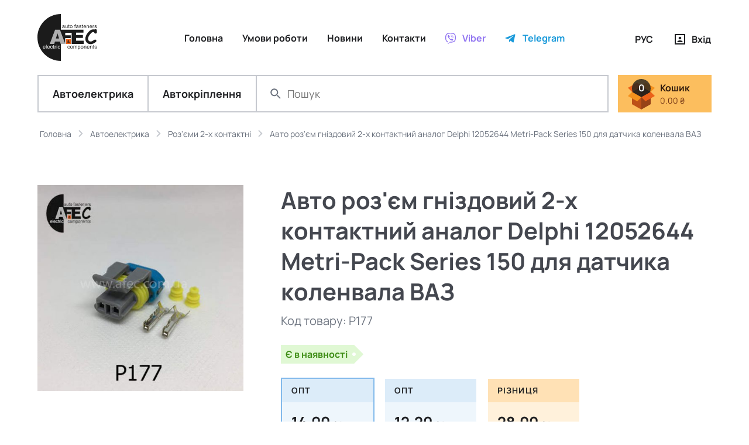

--- FILE ---
content_type: text/html; charset=utf-8
request_url: https://www.afec.com.ua/p177-auto-razjem-delphi-12052644-dlya-datchika-kolenvala-vaz
body_size: 8354
content:
<!DOCTYPE html>
<!--[if IE]><![endif]-->
<!--[if IE 8 ]><html dir="ltr" lang="uk" class="ie8"><![endif]-->
<!--[if IE 9 ]><html dir="ltr" lang="uk" class="ie9"><![endif]-->
<!--[if (gt IE 9)|!(IE)]><!-->
<html dir="ltr" lang="uk">
<!--<![endif]-->
<head>
<meta charset="UTF-8" />
<meta name="viewport" content="width=device-width, initial-scale=1, maximum-scale=1, user-scalable=0">
<meta name="format-detection" content="telephone=no">
<meta http-equiv="X-UA-Compatible" content="IE=edge">
<title>Купити Авто роз&#039;єм гніздовий 2-х контактний Delphi 12052644 Metri-Pack Series 150 для датчика коленвала ВАЗ на сайті AFEC</title>
<base href="https://www.afec.com.ua/" />
<meta name="description" content="Купити Авто роз&#039;єм гніздовий 2-х контактний Delphi 12052644 Metri-Pack Series 150 для датчика колінвала ВАЗ оптом на сайті AFEC" />
<meta name="keywords" content="Авто роз&#039;єм Delphi 12052644 датчик коленвала ВАЗ" />
<link href="catalog/view/theme/afec/stylesheet/product-before.min.css?v=2" type="text/css" rel="stylesheet" media="screen" />
<link data-href="catalog/view/theme/afec/stylesheet/product-after.min.css?v=2" load-status="after" type="text/css" rel="stylesheet" media="screen" />
<link data-href="catalog/view/theme/afec/stylesheet/product-lazy.min.css?v=2" load-status="lazy" type="text/css" rel="stylesheet" media="screen" />
<link href="https://www.afec.com.ua/p177-auto-razjem-delphi-12052644-dlya-datchika-kolenvala-vaz" rel="canonical" />
<link href="https://www.afec.com.ua/image/catalog/favicon-32.png" rel="icon" />
<!-- Google Tag Manager -->
<script>setTimeout((function(w,d,s,l,i){w[l]=w[l]||[];w[l].push({'gtm.start':
new Date().getTime(),event:'gtm.js'});var f=d.getElementsByTagName(s)[0],
j=d.createElement(s),dl=l!='dataLayer'?'&l='+l:'';j.async=true;j.src=
'https://www.googletagmanager.com/gtm.js?id='+i+dl;f.parentNode.insertBefore(j,f);
}), 5000, window, document, 'script', 'dataLayer', 'GTM-MV4N6TZ');</script>
<!-- End Google Tag Manager -->
<link rel="alternate" hreflang="ru" href="https://www.afec.com.ua/ru/p177-auto-razjem-delphi-12052644-dlya-datchika-kolenvala-vaz" />
<link rel="alternate" hreflang="uk" href="https://www.afec.com.ua/p177-auto-razjem-delphi-12052644-dlya-datchika-kolenvala-vaz" />
</head>
<body>

<!-- Google Tag Manager (noscript) -->
<noscript><iframe src="https://www.googletagmanager.com/ns.html?id=GTM-MV4N6TZ"
height="0" width="0" style="display:none;visibility:hidden"></iframe></noscript>
<!-- End Google Tag Manager (noscript) -->

<header id="header">
	<div class="header">
		<div class="top">
			<div class="container">
				<div class="row">
					<div class="col-3 col-xl-2 text-left">
						<a href="https://www.afec.com.ua/" class="logo"><img src="https://www.afec.com.ua/image/catalog/logo.svg" title="AFEC" alt="AFEC" /></a>
					</div>
					<div class="col-9 col-xl-8 text-right">
						<ul class="list-information list-inline text-right text-xl-center">
							<li class="list-item list-inline-item d-none d-xl-inline-block"><span class="a js-link" data-href="https://www.afec.com.ua/">Головна</span></li>
														<li class="list-item list-inline-item d-none d-xl-inline-block"><span class="a js-link" data-href="https://www.afec.com.ua/terms">Умови роботи</span></li>
																					<li class="list-item list-inline-item d-none d-xl-inline-block"><span class="a js-link" data-href="https://www.afec.com.ua/news">Новини</span></li>
														<li class="list-item list-inline-item d-none d-xl-inline-block"><span class="a js-link" data-href="https://www.afec.com.ua/contact-us">Контакти</span></li>
							<li class="list-item list-inline-item"><span class="a js-link viber" data-href="viber://chat?number=%2B380502592711" data-target="_blank"><i class="icon icon-viber"></i><span class="d-none d-sm-inline">Viber</span></span></li>							<li class="list-item list-inline-item"><span class="a js-link telegram" data-href="https://t.me/AFEC_chat" data-target="_blank"><i class="icon icon-telegram"></i><span class="d-none d-sm-inline">Telegram</span></span></li>							<li class="list-item list-inline-item d-xl-none"><form action="https://www.afec.com.ua/index.php?route=common/language/language" method="post" enctype="multipart/form-data" id="form_language">
    <ul class="list-language list-inline">
						<li class="list-item list-inline-item">
			<button class="a button-language" type="button" name="ru-ru">РУС</button>
		</li>
									</ul>
    <input type="hidden" name="code" value="" />
    <input type="hidden" name="redirect" value="https://www.afec.com.ua/p177-auto-razjem-delphi-12052644-dlya-datchika-kolenvala-vaz?_route_=p177-auto-razjem-delphi-12052644-dlya-datchika-kolenvala-vaz" />
</form>
</li>
							<li class="list-item list-inline-item d-xl-none"><span class="a js-link" data-href="https://www.afec.com.ua/my-account"><i class="icon icon-account"></i><span class="d-none d-sm-inline">Вхід</span></span></li>
						</ul>
					</div>
					<div class="col-xl-2 d-none d-xl-block text-right">
						<ul class="list-information list-account list-inline text-right">
							<li class="list-item list-inline-item"><form action="https://www.afec.com.ua/index.php?route=common/language/language" method="post" enctype="multipart/form-data" id="form_language">
    <ul class="list-language list-inline">
						<li class="list-item list-inline-item">
			<button class="a button-language" type="button" name="ru-ru">РУС</button>
		</li>
									</ul>
    <input type="hidden" name="code" value="" />
    <input type="hidden" name="redirect" value="https://www.afec.com.ua/p177-auto-razjem-delphi-12052644-dlya-datchika-kolenvala-vaz?_route_=p177-auto-razjem-delphi-12052644-dlya-datchika-kolenvala-vaz" />
</form>
</li>
							<li class="list-item list-inline-item"><span class="a js-link" data-href="https://www.afec.com.ua/my-account"><i class="icon icon-account"></i><span class="d-none d-sm-inline">Вхід</span></span></li>
						</ul>
					</div>
				</div>
			</div>
		</div>
		<div class="bottom">
			<div class="container">
				<div class="row">
					<div class="col-12">
						<div class="menu-cart">
							<div class="list-menu d-table">
								<div class="list-item list-item-menu d-table-cell d-xl-none"><button type="button" class="a button-menu button-menu-mobile d-xl-none"><i class="icon icon-menu-mobile"></i>Меню</button></div>
								<div class="list-item list-item-search d-table-cell d-sm-none"><button type="button" class="a js-link button-search-mobile d-sm-none" data-href="/search"><i class="icon icon-search-mobile"></i></button></div>
																<div class="list-item list-item-category d-none d-lg-table-cell active"><button type="button" class="a button-menu button-menu-category" category_id="3">Автоелектрика</button></div>
																<div class="list-item list-item-category d-none d-lg-table-cell"><button type="button" class="a button-menu button-menu-category" category_id="1">Автокріплення</button></div>
																<div class="list-item list-item-search d-none d-sm-table-cell"><div class="search">
	<div class="button-search"><i class="icon icon-search"></i></div>
	<input type="search" name="search" value="" placeholder="Пошук" class="input-search" />
</div>
</div>
							</div>
							<div id="cart" class="cart">
	<div class="mini-cart">
		<button type="button" class="a button-cart">
			<div class="icon icon-cart"></div>
			<div class="cart-count">0</div>
			<div class="cart-title">Кошик</div>
			<div class="cart-price">0.00&nbsp;₴</div>
		</button>
	</div>
</div>	
						</div>
					</div>
				</div>
			</div>
		</div>
	</div>
</header>
<div class="clearfix"></div>
<div id="product_product" class="container" itemscope itemtype="https://schema.org/Product">
	<ul class="breadcrumb" itemscope itemtype="https://schema.org/BreadcrumbList">
						<li class="breadcrumb-item" itemprop="itemListElement" itemscope itemtype="https://schema.org/ListItem">
			<a href="https://www.afec.com.ua/" itemprop="item"><span itemprop="name">Головна</span></a>
			<span class="hidden" itemprop="position">1</span>
		</li>
								<li class="breadcrumb-item" itemprop="itemListElement" itemscope itemtype="https://schema.org/ListItem">
			<a href="https://www.afec.com.ua/index.php?route=product/category&amp;path=3" itemprop="item"><span itemprop="name">Автоелектрика</span></a>
			<span class="hidden" itemprop="position">2</span>
		</li>
								<li class="breadcrumb-item" itemprop="itemListElement" itemscope itemtype="https://schema.org/ListItem">
			<a href="https://www.afec.com.ua/index.php?route=product/category&amp;path=3_63" itemprop="item"><span itemprop="name">Роз'єми 2-х контактні</span></a>
			<span class="hidden" itemprop="position">3</span>
		</li>
								<li class="breadcrumb-item" itemprop="itemListElement" itemscope itemtype="https://schema.org/ListItem">
			<span class="hidden"><a href="https://www.afec.com.ua/p177-auto-razjem-delphi-12052644-dlya-datchika-kolenvala-vaz" itemprop="item"></a></span>
			<span itemprop="name">Авто роз&#039;єм гніздовий 2-х контактний аналог Delphi 12052644 Metri-Pack Series 150 для датчика коленвала ВАЗ</span>
			<span class="hidden" itemprop="position">4</span>
		</li>
					</ul>
	<div class="row">
								<div id="content" class="col-sm-12">
			<div class="row product-content">
				<div class="col-12 col-sm-6 col-lg-4 product-image float-left">
										<div class="product-image-thumb-wrap">
						<div id="product_image_thumb_slick" class="product-image-thumb-slick">
							<div class="product-image-thumb thumbnail preload-visible"><img itemprop="image" src="https://www.afec.com.ua/image/cache/catalog/connectors/p177autoraz`emdelphi12052644dlyadatchikakolenvalavaz(1)-246x246.jpg" data-src="https://www.afec.com.ua/image/cache/catalog/connectors/p177autoraz`emdelphi12052644dlyadatchikakolenvalavaz(1)-491x491.jpg" title="Авто роз&#039;єм гніздовий 2-х контактний аналог Delphi 12052644 Metri-Pack Series 150 для датчика коленвала ВАЗ" alt="Авто роз&#039;єм гніздовий 2-х контактний аналог Delphi 12052644 Metri-Pack Series 150 для датчика коленвала ВАЗ" class="img-responsive" style="width: 491px" /></div>
													</div>
						<div class="product-model hidden">P177</div>
					</div>
														</div>
				<div class="col-12 col-sm-6 col-lg-8 product-info float-right">
					<h1 class="heading-title" itemprop="name">Авто роз&#039;єм гніздовий 2-х контактний аналог Delphi 12052644 Metri-Pack Series 150 для датчика коленвала ВАЗ</h1>
										<div class="product-model">Код товару: <span class="model" itemprop="sku">P177</span><span class="hidden" itemprop="mpn">P177</span></div>
																				<div class="stock in-stock">Є в наявності</div>
																				<div itemprop="offers" itemscope itemtype="https://schema.org/Offer">
												<span class="hidden" itemprop="url">https://www.afec.com.ua/p177-auto-razjem-delphi-12052644-dlya-datchika-kolenvala-vaz</span>
												<span class="hidden" itemprop="priceCurrency" >UAH</span>
						<span class="hidden" itemprop="availability">http://schema.org/InStock</span>
						<div class="product-price">
														<div class="wholesale wholesale-1 active">
								<div class="wholesale-title">Опт</div>
								<div class="wholesale-description">
									<div class="wholesale-price">14.00&nbsp;<span class="piece">₴/шт</span></div>
									<div class="wholesale-quantity">від 1 шт</div>
									<div class="wholesale-total">ціна доступна при загальному замовленні від 1000 ₴</div>
								</div>
							</div>
																					<div class="wholesale wholesale-2">
								<div class="wholesale-title">Опт</div>
								<div class="wholesale-description">
									<div class="wholesale-price">12.20&nbsp;<span class="piece">₴/шт</span></div>
									<div class="wholesale-quantity">від 10 шт</div>
									<div class="wholesale-total">ціна доступна при загальному замовленні від 1000 ₴</div>
								</div>
							</div>
																					<div class="retail">
								<div class="retail-title">Різниця</div>
								<div class="retail-description">
									<div class="retail-price">28.00&nbsp;<span class="piece">₴/шт</span></div>
									<div class="retail-quantity">від 1 шт</div>
									<div class="retail-total">за загального замовлення менше 1000 ₴</div>
								</div>
							</div>
						</div>
						<div class="clearfix"></div>
						<span class="hidden" itemprop="priceValidUntil">2027-01-01</span>
					</div>
																									<div class="product-cart">
						<div class="cart-quantity">
							<div class="d-table">
								<div class="d-table-cell">
									<button type="button" class="btn btn-secondary btn-xs button button-decrease"><i class="icon icon-quantity-minus"></i></button>
								</div>
								<div class="d-table-cell col-quantity">
									<input type="text" name="quantity" value="1" size="2" class="input-quantity" />
									<input type="hidden" name="product_id" value="70" class="input-product-id" />
									<input type="hidden" name="minimum" value="1" class="input-minimum" />
									<input type="hidden" name="wholesale_quantity_1" value="1" class="input-wholesale-quantity-1" />
									<input type="hidden" name="wholesale_quantity_2" value="10" class="input-wholesale-quantity-2" />
									<input type="hidden" name="wholesale_quantity_3" value="0" class="input-wholesale-quantity-3" />
									<input type="hidden" name="price" value="28.00" class="input-price" />
									<input type="hidden" name="wholesale_price_1" value="14.00" class="input-wholesale-price-1" />
									<input type="hidden" name="wholesale_price_2" value="12.20" class="input-wholesale-price-2" />
									<input type="hidden" name="wholesale_price_3" value="0.00" class="input-wholesale-price-3" />
								</div>
								<div class="d-table-cell">
									<button type="button" class="btn btn-secondary btn-xs button button-increase"><i class="icon icon-quantity-plus"></i></button>
								</div>
							</div>
						</div>
						<div class="product-total">14.00&nbsp;₴</div>
						<button type="button" class="btn btn-primary btn-block button-product-cart"><i class="icon icon-product-cart"></i>Добавити</button>
						<div class="clearfix"></div>
					</div>
					<div class="product-minimum">Мінімальна кількість для замовлення цього товару: 1 шт.</div>
															<div class="product-description-title">Опис</div>
					<div class="product-description" itemprop="description"><p>Замінник <span lang="EN-US">:</span><br></p><ul><li> Delphi 12052644<o:p></o:p></li></ul><p> Застосування:<o:p></o:p></p><ul><li> для датчика колінвалу ВАЗ</li></ul><p> Примітки:<o:p></o:p></p><ul><li> Комплектується клемою <span lang="EN-US">TL</span> 10</li><li> Ущільнювачами <span lang="EN-US">SK</span> 1</li><li style="margin: 0cm 0cm 10pt; line-height: normal;"> інструмент для пресування клем AF19<o:p></o:p></li></ul><p><o:p></o:p></p></div>
									</div>
			</div>
						<div class="product-related">
				<div class="heading-title">Рекомендовані товари</div>
				<div class="row row-product">
										<div class="product-layout col-product col-6 col-sm-4 col-lg-3 col-xxl-2">
						<div class="product-thumb">
							<div class="image">
								<a href="https://www.afec.com.ua/p178-auto-razjem-germetichniy-delphi" class="image-link"></a>
								<img src="https://www.afec.com.ua/image/cache/catalog/connectors/p178autorazjem-165x165.jpg" data-src="https://www.afec.com.ua/image/cache/catalog/connectors/p178autorazjem-330x330.jpg" alt="Автомобільний роз&#039;єм герметичний штирьовий 2-х контактний Delphi серії 1,5мм" title="Автомобільний роз&#039;єм герметичний штирьовий 2-х контактний Delphi серії 1,5мм" class="img-responsive" style="width: 330px" />
								<div class="product-model hidden">P178</div>
							</div>
							<div class="caption">
								<div class="product-title"><a href="https://www.afec.com.ua/p178-auto-razjem-germetichniy-delphi">Автомобільний роз&#039;єм герметичний штирьовий 2-х контактний Delphi серії 1,5мм</a></div>
																<div class="product-price">17.30-38.00&nbsp;₴/шт<button type="button" class="button-product-info d-none d-lg-inline-block" product_id="71"><i class="icon icon-product-info"></i></button></div>
															</div>
							<button type="button" class="btn btn-secondary btn-block button-product-select d-lg-none">Вибрати</button>
							<div class="cart-quantity d-none d-lg-block">
								<div class="d-table">
									<div class="d-table-cell col-quantity">
										<input type="text" name="quantity" value="1" size="2" class="input-quantity" />
										<input type="hidden" name="product_id" value="71" class="input-product-id" />
										<input type="hidden" name="minimum" value="1" class="input-minimum" />
										<input type="hidden" name="wholesale_quantity_1" value="1" class="input-wholesale-quantity-1" />
										<input type="hidden" name="wholesale_quantity_2" value="10" class="input-wholesale-quantity-2" />
										<input type="hidden" name="wholesale_quantity_3" value="0" class="input-wholesale-quantity-3" />
										<input type="hidden" name="price" value="38.00" class="input-price" />
										<input type="hidden" name="wholesale_price_1" value="19.00" class="input-wholesale-price-1" />
										<input type="hidden" name="wholesale_price_2" value="17.30" class="input-wholesale-price-2" />
										<input type="hidden" name="wholesale_price_3" value="0.00" class="input-wholesale-price-3" />
									</div>
									<div class="d-table-cell">
										<button type="button" class="btn btn-secondary btn-xs button button-decrease"><i class="icon icon-quantity-minus"></i></button>
									</div>
									<div class="d-table-cell">
										<button type="button" class="btn btn-secondary btn-xs button button-increase"><i class="icon icon-quantity-plus"></i></button>
									</div>
								</div>
							</div>
							<button type="button" class="btn btn-secondary btn-block button-product-cart d-none d-lg-block"><div class="product-total float-left">19.00&nbsp;₴</div><div class="product-cart float-right"><i class="icon icon-product-cart"></i>Добавити</div><div class="clearfix"></div></button>
						</div>
					</div>
																														<div class="product-layout col-product col-6 col-sm-4 col-lg-3 col-xxl-2">
						<div class="product-thumb">
							<div class="image">
								<a href="https://www.afec.com.ua/tl10-klemma-delphi-12176636" class="image-link"></a>
								<img src="https://www.afec.com.ua/image/cache/catalog/terminal/tl10-klemma-delphi-12176636-165x165.jpg" data-src="https://www.afec.com.ua/image/cache/catalog/terminal/tl10-klemma-delphi-12176636-330x330.jpg" alt="Клема гніздова (мама) аналог Delphi 12176636 серії Metri-Pack 150 під кабель 0,5-1мм" title="Клема гніздова (мама) аналог Delphi 12176636 серії Metri-Pack 150 під кабель 0,5-1мм" class="img-responsive" style="width: 330px" />
								<div class="product-model hidden">TL10</div>
							</div>
							<div class="caption">
								<div class="product-title"><a href="https://www.afec.com.ua/tl10-klemma-delphi-12176636">Клема гніздова (мама) аналог Delphi 12176636 серії Metri-Pack 150 під кабель 0,5-1мм</a></div>
																<div class="product-price">1.16-1.55&nbsp;₴/шт<button type="button" class="button-product-info d-none d-lg-inline-block" product_id="134"><i class="icon icon-product-info"></i></button></div>
															</div>
							<button type="button" class="btn btn-secondary btn-block button-product-select d-lg-none">Вибрати</button>
							<div class="cart-quantity d-none d-lg-block">
								<div class="d-table">
									<div class="d-table-cell col-quantity">
										<input type="text" name="quantity" value="100" size="2" class="input-quantity" />
										<input type="hidden" name="product_id" value="134" class="input-product-id" />
										<input type="hidden" name="minimum" value="100" class="input-minimum" />
										<input type="hidden" name="wholesale_quantity_1" value="100" class="input-wholesale-quantity-1" />
										<input type="hidden" name="wholesale_quantity_2" value="1000" class="input-wholesale-quantity-2" />
										<input type="hidden" name="wholesale_quantity_3" value="0" class="input-wholesale-quantity-3" />
										<input type="hidden" name="price" value="1.55" class="input-price" />
										<input type="hidden" name="wholesale_price_1" value="1.28" class="input-wholesale-price-1" />
										<input type="hidden" name="wholesale_price_2" value="1.16" class="input-wholesale-price-2" />
										<input type="hidden" name="wholesale_price_3" value="0.00" class="input-wholesale-price-3" />
									</div>
									<div class="d-table-cell">
										<button type="button" class="btn btn-secondary btn-xs button button-decrease"><i class="icon icon-quantity-minus"></i></button>
									</div>
									<div class="d-table-cell">
										<button type="button" class="btn btn-secondary btn-xs button button-increase"><i class="icon icon-quantity-plus"></i></button>
									</div>
								</div>
							</div>
							<button type="button" class="btn btn-secondary btn-block button-product-cart d-none d-lg-block"><div class="product-total float-left">128.00&nbsp;₴</div><div class="product-cart float-right"><i class="icon icon-product-cart"></i>Добавити</div><div class="clearfix"></div></button>
						</div>
					</div>
					<div class="clearfix d-sm-none"></div>																									<div class="product-layout col-product col-6 col-sm-4 col-lg-3 col-xxl-2">
						<div class="product-thumb">
							<div class="image">
								<a href="https://www.afec.com.ua/p177s-auto-razjem-delphi-12052644-dlya-datchika-kolenvala-vaz-s-provodom" class="image-link"></a>
								<img src="https://www.afec.com.ua/image/cache/catalog/connectors/p177sautorazjem12052644dlyadatchikakolenvalavaz-165x165.jpg" data-src="https://www.afec.com.ua/image/cache/catalog/connectors/p177sautorazjem12052644dlyadatchikakolenvalavaz-330x330.jpg" alt="Авто роз&#039;єм гніздовий 2-х контактний аналог Delphi 12052644 Metri-Pack Series 150 для датчика коленвала ВАЗ з проводом" title="Авто роз&#039;єм гніздовий 2-х контактний аналог Delphi 12052644 Metri-Pack Series 150 для датчика коленвала ВАЗ з проводом" class="img-responsive" style="width: 330px" />
								<div class="product-model hidden">P177S</div>
							</div>
							<div class="caption">
								<div class="product-title"><a href="https://www.afec.com.ua/p177s-auto-razjem-delphi-12052644-dlya-datchika-kolenvala-vaz-s-provodom">Авто роз&#039;єм гніздовий 2-х контактний аналог Delphi 12052644 Metri-Pack Series 150 для датчика коленвала ВАЗ з проводом</a></div>
																<div class="product-price">0.00-37.00&nbsp;₴/шт<button type="button" class="button-product-info d-none d-lg-inline-block" product_id="290"><i class="icon icon-product-info"></i></button></div>
															</div>
							<button type="button" class="btn btn-secondary btn-block button-product-select d-lg-none">Вибрати</button>
							<div class="cart-quantity d-none d-lg-block">
								<div class="d-table">
									<div class="d-table-cell col-quantity">
										<input type="text" name="quantity" value="1" size="2" class="input-quantity" />
										<input type="hidden" name="product_id" value="290" class="input-product-id" />
										<input type="hidden" name="minimum" value="1" class="input-minimum" />
										<input type="hidden" name="wholesale_quantity_1" value="1" class="input-wholesale-quantity-1" />
										<input type="hidden" name="wholesale_quantity_2" value="10" class="input-wholesale-quantity-2" />
										<input type="hidden" name="wholesale_quantity_3" value="50" class="input-wholesale-quantity-3" />
										<input type="hidden" name="price" value="37.00" class="input-price" />
										<input type="hidden" name="wholesale_price_1" value="18.30" class="input-wholesale-price-1" />
										<input type="hidden" name="wholesale_price_2" value="17.20" class="input-wholesale-price-2" />
										<input type="hidden" name="wholesale_price_3" value="0.00" class="input-wholesale-price-3" />
									</div>
									<div class="d-table-cell">
										<button type="button" class="btn btn-secondary btn-xs button button-decrease"><i class="icon icon-quantity-minus"></i></button>
									</div>
									<div class="d-table-cell">
										<button type="button" class="btn btn-secondary btn-xs button button-increase"><i class="icon icon-quantity-plus"></i></button>
									</div>
								</div>
							</div>
							<button type="button" class="btn btn-secondary btn-block button-product-cart d-none d-lg-block"><div class="product-total float-left">18.30&nbsp;₴</div><div class="product-cart float-right"><i class="icon icon-product-cart"></i>Добавити</div><div class="clearfix"></div></button>
						</div>
					</div>
										<div class="clearfix d-none d-sm-block d-lg-none"></div>															 
				</div>
			</div>
					</div>
		
	</div>
</div>
<div id="pre_footer">
	<div class="container"><div id="d_random_product_38" class="d-random-product">
	<div class="heading-title">Схожі товари</div>
	<div class="tab-content">
		<div class="row row-product">
						<div class="product-layout col-product col-6 col-sm-4 col-lg-3 col-xxl-2">
				<div class="product-thumb">
					<div class="image">
						<a href="https://www.afec.com.ua/p181s-auto-razjem-delphi-12162193-dly-datchika-temperaturi-vaz-lanos-aveo-lacetti-kruz-matiz-s-provodom" class="image-link"></a>
						<img src="https://www.afec.com.ua/image/cache/catalog/connectors/p181sautorazjem1216219dlyadatchikatemoeraturivazlanosaveolacettikruzmatiznubiratacumaleganzaevanda-165x165.jpg" data-src="https://www.afec.com.ua/image/cache/catalog/connectors/p181sautorazjem1216219dlyadatchikatemoeraturivazlanosaveolacettikruzmatiznubiratacumaleganzaevanda-330x330.jpg" alt="Авто роз&#039;єм гніздовий 2 конт аналог Delphi 12162193 для датчика температури двигуна ВАЗ Lanos Aveo Lacetti" title="Авто роз&#039;єм гніздовий 2 конт аналог Delphi 12162193 для датчика температури двигуна ВАЗ Lanos Aveo Lacetti" class="img-responsive" style="width: 330px" />
						<div class="product-model hidden">P181S</div>
					</div>
					<div class="caption">
						<div class="product-title"><a href="https://www.afec.com.ua/p181s-auto-razjem-delphi-12162193-dly-datchika-temperaturi-vaz-lanos-aveo-lacetti-kruz-matiz-s-provodom">Авто роз&#039;єм гніздовий 2 конт аналог Delphi 12162193 для датчика температури двигуна ВАЗ Lanos Aveo Lacetti</a></div>
												<div class="product-price">15.70-36.00&nbsp;₴/шт<button type="button" class="button-product-info d-none d-lg-inline-block" product_id="292"><i class="icon icon-product-info"></i></button></div>
											</div>
					<button type="button" class="btn btn-secondary btn-block button-product-select d-lg-none">Вибрати</button>
					<button type="button" class="button-product-select sale-later d-lg-none">Скоро у продажі</button>
					<div class="cart-quantity d-none d-lg-block">
						<div class="d-table">
							<div class="d-table-cell col-quantity">
								<input type="text" name="quantity" value="1" size="2" class="input-quantity" />
								<input type="hidden" name="product_id" value="292" class="input-product-id" />
								<input type="hidden" name="minimum" value="1" class="input-minimum" />
								<input type="hidden" name="wholesale_quantity_1" value="1" class="input-wholesale-quantity-1" />
								<input type="hidden" name="wholesale_quantity_2" value="10" class="input-wholesale-quantity-2" />
								<input type="hidden" name="wholesale_quantity_3" value="50" class="input-wholesale-quantity-3" />
								<input type="hidden" name="price" value="36.00" class="input-price" />
								<input type="hidden" name="wholesale_price_1" value="17.60" class="input-wholesale-price-1" />
								<input type="hidden" name="wholesale_price_2" value="16.70" class="input-wholesale-price-2" />
								<input type="hidden" name="wholesale_price_3" value="15.70" class="input-wholesale-price-3" />
							</div>
							<div class="d-table-cell">
								<button type="button" class="btn btn-secondary btn-xs button button-decrease"><i class="icon icon-quantity-minus"></i></button>
							</div>
							<div class="d-table-cell">
								<button type="button" class="btn btn-secondary btn-xs button button-increase"><i class="icon icon-quantity-plus"></i></button>
							</div>
						</div>
					</div>
					<button type="button" class="btn btn-secondary btn-block button-product-cart d-none d-lg-block"><div class="product-total float-left">17.60&nbsp;₴</div><div class="product-cart float-right"><i class="icon icon-product-cart"></i>Добавити</div><div class="clearfix"></div></button>
					<button type="button" class="a js-link button-sale-later" data-href="https://www.afec.com.ua/p181s-auto-razjem-delphi-12162193-dly-datchika-temperaturi-vaz-lanos-aveo-lacetti-kruz-matiz-s-provodom"><i class="icon icon-sale-later"></i>Скоро у продажі</button>
				</div>
			</div>
																		<div class="product-layout col-product col-6 col-sm-4 col-lg-3 col-xxl-2">
				<div class="product-thumb">
					<div class="image">
						<a href="https://www.afec.com.ua/p110s-auto-razjem-2h-kontaktniy-te-1809080-s-provodom" class="image-link"></a>
						<img src="https://www.afec.com.ua/image/cache/catalog/connectors/p110s-auto-razjem-2h-kontaktniy-te-1809080-s-provodom-165x165.jpg" data-src="https://www.afec.com.ua/image/cache/catalog/connectors/p110s-auto-razjem-2h-kontaktniy-te-1809080-s-provodom-330x330.jpg" alt="Автомобільний роз&#039;єм штирьовий 2-Х контактний Т-подібний аналог TE 1809080 серії 6,3мм з проводом" title="Автомобільний роз&#039;єм штирьовий 2-Х контактний Т-подібний аналог TE 1809080 серії 6,3мм з проводом" class="img-responsive" style="width: 330px" />
						<div class="product-model hidden">P110S</div>
					</div>
					<div class="caption">
						<div class="product-title"><a href="https://www.afec.com.ua/p110s-auto-razjem-2h-kontaktniy-te-1809080-s-provodom">Автомобільний роз&#039;єм штирьовий 2-Х контактний Т-подібний аналог TE 1809080 серії 6,3мм з проводом</a></div>
												<div class="product-price">11.50-25.00&nbsp;₴/шт<button type="button" class="button-product-info d-none d-lg-inline-block" product_id="495"><i class="icon icon-product-info"></i></button></div>
											</div>
					<button type="button" class="btn btn-secondary btn-block button-product-select d-lg-none">Вибрати</button>
					<button type="button" class="button-product-select sale-later d-lg-none">Скоро у продажі</button>
					<div class="cart-quantity d-none d-lg-block">
						<div class="d-table">
							<div class="d-table-cell col-quantity">
								<input type="text" name="quantity" value="10" size="2" class="input-quantity" />
								<input type="hidden" name="product_id" value="495" class="input-product-id" />
								<input type="hidden" name="minimum" value="10" class="input-minimum" />
								<input type="hidden" name="wholesale_quantity_1" value="10" class="input-wholesale-quantity-1" />
								<input type="hidden" name="wholesale_quantity_2" value="100" class="input-wholesale-quantity-2" />
								<input type="hidden" name="wholesale_quantity_3" value="0" class="input-wholesale-quantity-3" />
								<input type="hidden" name="price" value="25.00" class="input-price" />
								<input type="hidden" name="wholesale_price_1" value="12.20" class="input-wholesale-price-1" />
								<input type="hidden" name="wholesale_price_2" value="11.50" class="input-wholesale-price-2" />
								<input type="hidden" name="wholesale_price_3" value="0.00" class="input-wholesale-price-3" />
							</div>
							<div class="d-table-cell">
								<button type="button" class="btn btn-secondary btn-xs button button-decrease"><i class="icon icon-quantity-minus"></i></button>
							</div>
							<div class="d-table-cell">
								<button type="button" class="btn btn-secondary btn-xs button button-increase"><i class="icon icon-quantity-plus"></i></button>
							</div>
						</div>
					</div>
					<button type="button" class="btn btn-secondary btn-block button-product-cart d-none d-lg-block"><div class="product-total float-left">122.00&nbsp;₴</div><div class="product-cart float-right"><i class="icon icon-product-cart"></i>Добавити</div><div class="clearfix"></div></button>
					<button type="button" class="a js-link button-sale-later" data-href="https://www.afec.com.ua/p110s-auto-razjem-2h-kontaktniy-te-1809080-s-provodom"><i class="icon icon-sale-later"></i>Скоро у продажі</button>
				</div>
			</div>
			<div class="clearfix d-sm-none"></div>															<div class="product-layout col-product col-6 col-sm-4 col-lg-3 col-xxl-2 d-none d-sm-block">
				<div class="product-thumb">
					<div class="image">
						<a href="https://www.afec.com.ua/p564-connectors-6189-0425" class="image-link"></a>
						<img src="https://www.afec.com.ua/image/cache/catalog/connectors/p564-connectors-6189-0425-165x165.jpg" data-src="https://www.afec.com.ua/image/cache/catalog/connectors/p564-connectors-6189-0425-330x330.jpg" alt="Авто роз&#039;єм гніздовий 2-х контактний аналог SUMITOMO 6189-0425" title="Авто роз&#039;єм гніздовий 2-х контактний аналог SUMITOMO 6189-0425" class="img-responsive" style="width: 330px" />
						<div class="product-model hidden">P564</div>
					</div>
					<div class="caption">
						<div class="product-title"><a href="https://www.afec.com.ua/p564-connectors-6189-0425">Авто роз&#039;єм гніздовий 2-х контактний аналог SUMITOMO 6189-0425</a></div>
												<div class="product-price">28.20-93.00&nbsp;₴/шт<button type="button" class="button-product-info d-none d-lg-inline-block" product_id="5642"><i class="icon icon-product-info"></i></button></div>
											</div>
					<button type="button" class="btn btn-secondary btn-block button-product-select d-lg-none">Вибрати</button>
					<button type="button" class="button-product-select sale-later d-lg-none">Скоро у продажі</button>
					<div class="cart-quantity d-none d-lg-block">
						<div class="d-table">
							<div class="d-table-cell col-quantity">
								<input type="text" name="quantity" value="1" size="2" class="input-quantity" />
								<input type="hidden" name="product_id" value="5642" class="input-product-id" />
								<input type="hidden" name="minimum" value="1" class="input-minimum" />
								<input type="hidden" name="wholesale_quantity_1" value="1" class="input-wholesale-quantity-1" />
								<input type="hidden" name="wholesale_quantity_2" value="10" class="input-wholesale-quantity-2" />
								<input type="hidden" name="wholesale_quantity_3" value="0" class="input-wholesale-quantity-3" />
								<input type="hidden" name="price" value="93.00" class="input-price" />
								<input type="hidden" name="wholesale_price_1" value="31.00" class="input-wholesale-price-1" />
								<input type="hidden" name="wholesale_price_2" value="28.20" class="input-wholesale-price-2" />
								<input type="hidden" name="wholesale_price_3" value="0.00" class="input-wholesale-price-3" />
							</div>
							<div class="d-table-cell">
								<button type="button" class="btn btn-secondary btn-xs button button-decrease"><i class="icon icon-quantity-minus"></i></button>
							</div>
							<div class="d-table-cell">
								<button type="button" class="btn btn-secondary btn-xs button button-increase"><i class="icon icon-quantity-plus"></i></button>
							</div>
						</div>
					</div>
					<button type="button" class="btn btn-secondary btn-block button-product-cart d-none d-lg-block"><div class="product-total float-left">31.00&nbsp;₴</div><div class="product-cart float-right"><i class="icon icon-product-cart"></i>Добавити</div><div class="clearfix"></div></button>
					<button type="button" class="a js-link button-sale-later" data-href="https://www.afec.com.ua/p564-connectors-6189-0425"><i class="icon icon-sale-later"></i>Скоро у продажі</button>
				</div>
			</div>
						<div class="clearfix d-none d-sm-block d-lg-none"></div>												<div class="product-layout col-product col-6 col-sm-4 col-lg-3 col-xxl-2 d-none d-sm-blockd-sm-none d-lg-block">
				<div class="product-thumb">
					<div class="image">
						<a href="https://www.afec.com.ua/p551-connectors-4d0-971-992-b" class="image-link"></a>
						<img src="https://www.afec.com.ua/image/cache/catalog/connectors/p551-connectors-4d0-971-992-b-165x165.jpg" data-src="https://www.afec.com.ua/image/cache/catalog/connectors/p551-connectors-4d0-971-992-b-330x330.jpg" alt="Авто роз&#039;єм гніздовий 2-х контактний аналог Volkswagen 4D0 971 992 B" title="Авто роз&#039;єм гніздовий 2-х контактний аналог Volkswagen 4D0 971 992 B" class="img-responsive" style="width: 330px" />
						<div class="product-model hidden">P551</div>
					</div>
					<div class="caption">
						<div class="product-title"><a href="https://www.afec.com.ua/p551-connectors-4d0-971-992-b">Авто роз&#039;єм гніздовий 2-х контактний аналог Volkswagen 4D0 971 992 B</a></div>
												<div class="product-price">58.00-128.00&nbsp;₴/шт<button type="button" class="button-product-info d-none d-lg-inline-block" product_id="5629"><i class="icon icon-product-info"></i></button></div>
											</div>
					<button type="button" class="btn btn-secondary btn-block button-product-select d-lg-none">Вибрати</button>
					<button type="button" class="button-product-select sale-later d-lg-none">Скоро у продажі</button>
					<div class="cart-quantity d-none d-lg-block">
						<div class="d-table">
							<div class="d-table-cell col-quantity">
								<input type="text" name="quantity" value="1" size="2" class="input-quantity" />
								<input type="hidden" name="product_id" value="5629" class="input-product-id" />
								<input type="hidden" name="minimum" value="1" class="input-minimum" />
								<input type="hidden" name="wholesale_quantity_1" value="1" class="input-wholesale-quantity-1" />
								<input type="hidden" name="wholesale_quantity_2" value="10" class="input-wholesale-quantity-2" />
								<input type="hidden" name="wholesale_quantity_3" value="0" class="input-wholesale-quantity-3" />
								<input type="hidden" name="price" value="128.00" class="input-price" />
								<input type="hidden" name="wholesale_price_1" value="64.00" class="input-wholesale-price-1" />
								<input type="hidden" name="wholesale_price_2" value="58.00" class="input-wholesale-price-2" />
								<input type="hidden" name="wholesale_price_3" value="0.00" class="input-wholesale-price-3" />
							</div>
							<div class="d-table-cell">
								<button type="button" class="btn btn-secondary btn-xs button button-decrease"><i class="icon icon-quantity-minus"></i></button>
							</div>
							<div class="d-table-cell">
								<button type="button" class="btn btn-secondary btn-xs button button-increase"><i class="icon icon-quantity-plus"></i></button>
							</div>
						</div>
					</div>
					<button type="button" class="btn btn-secondary btn-block button-product-cart d-none d-lg-block"><div class="product-total float-left">64.00&nbsp;₴</div><div class="product-cart float-right"><i class="icon icon-product-cart"></i>Добавити</div><div class="clearfix"></div></button>
					<button type="button" class="a js-link button-sale-later" data-href="https://www.afec.com.ua/p551-connectors-4d0-971-992-b"><i class="icon icon-sale-later"></i>Скоро у продажі</button>
				</div>
			</div>
			<div class="clearfix d-sm-none"></div>						<div class="clearfix d-none d-lg-block d-xxl-none"></div>									<div class="product-layout col-product col-6 col-sm-4 col-lg-3 col-xxl-2 d-none d-sm-blockd-sm-none d-lg-blockd-lg-none d-xxl-block">
				<div class="product-thumb">
					<div class="image">
						<a href="https://www.afec.com.ua/p547-connectors-bmw" class="image-link"></a>
						<img src="https://www.afec.com.ua/image/cache/catalog/connectors/p547-connector-bmw-165x165.jpg" data-src="https://www.afec.com.ua/image/cache/catalog/connectors/p547-connector-bmw-330x330.jpg" alt="Авто роз&#039;єм гніздовий 2-х для повторювача поворотів BMW 5-7" title="Авто роз&#039;єм гніздовий 2-х для повторювача поворотів BMW 5-7" class="img-responsive" style="width: 330px" />
						<div class="product-model hidden">P547</div>
					</div>
					<div class="caption">
						<div class="product-title"><a href="https://www.afec.com.ua/p547-connectors-bmw">Авто роз&#039;єм гніздовий 2-х для повторювача поворотів BMW 5-7</a></div>
												<div class="product-price">43.30-96.00&nbsp;₴/шт<button type="button" class="button-product-info d-none d-lg-inline-block" product_id="5625"><i class="icon icon-product-info"></i></button></div>
											</div>
					<button type="button" class="btn btn-secondary btn-block button-product-select d-lg-none">Вибрати</button>
					<button type="button" class="button-product-select sale-later d-lg-none">Скоро у продажі</button>
					<div class="cart-quantity d-none d-lg-block">
						<div class="d-table">
							<div class="d-table-cell col-quantity">
								<input type="text" name="quantity" value="1" size="2" class="input-quantity" />
								<input type="hidden" name="product_id" value="5625" class="input-product-id" />
								<input type="hidden" name="minimum" value="1" class="input-minimum" />
								<input type="hidden" name="wholesale_quantity_1" value="1" class="input-wholesale-quantity-1" />
								<input type="hidden" name="wholesale_quantity_2" value="10" class="input-wholesale-quantity-2" />
								<input type="hidden" name="wholesale_quantity_3" value="0" class="input-wholesale-quantity-3" />
								<input type="hidden" name="price" value="96.00" class="input-price" />
								<input type="hidden" name="wholesale_price_1" value="48.00" class="input-wholesale-price-1" />
								<input type="hidden" name="wholesale_price_2" value="43.30" class="input-wholesale-price-2" />
								<input type="hidden" name="wholesale_price_3" value="0.00" class="input-wholesale-price-3" />
							</div>
							<div class="d-table-cell">
								<button type="button" class="btn btn-secondary btn-xs button button-decrease"><i class="icon icon-quantity-minus"></i></button>
							</div>
							<div class="d-table-cell">
								<button type="button" class="btn btn-secondary btn-xs button button-increase"><i class="icon icon-quantity-plus"></i></button>
							</div>
						</div>
					</div>
					<button type="button" class="btn btn-secondary btn-block button-product-cart d-none d-lg-block"><div class="product-total float-left">48.00&nbsp;₴</div><div class="product-cart float-right"><i class="icon icon-product-cart"></i>Добавити</div><div class="clearfix"></div></button>
					<button type="button" class="a js-link button-sale-later" data-href="https://www.afec.com.ua/p547-connectors-bmw"><i class="icon icon-sale-later"></i>Скоро у продажі</button>
				</div>
			</div>
												<div class="clearfix d-none d-xxl-block"></div>			 
		</div>
	</div>
</div>

</div>
</div>
<script type="text/javascript">

window.addEventListener('load', function () {		
	var sidebar = new StickySidebar('.product-image', {
        containerSelector: '.product-content',
        topSpacing: $('#header .bottom').outerHeight(true),
        bottomSpacing: 0,
		minWidth: 567
    });
	
	$('.product-color').on('click', function() {
		$(this).parents('.product-colors').find('.product-color').removeClass('active');
		$(this).parents('.product-colors').find('.input-product-color').removeProp('checked');
		
		$(this).addClass('active');
		$(this).find('.input-product-color').prop('checked', 'checked');
	});
	
	$('.product-info .cart-quantity').on('click', '.button-increase', function(event) {             
		event.stopPropagation();
		
		var quantity = 1 * $(this).parents('.cart-quantity').find('.input-quantity').val();
		var minimum = 1 * $(this).parents('.cart-quantity').find('.input-minimum').val();
		var wholesale_quantity_1 = 1 * $(this).parents('.cart-quantity').find('.input-wholesale-quantity-1').val();
		var wholesale_quantity_2 = 1 * $(this).parents('.cart-quantity').find('.input-wholesale-quantity-2').val();
		var wholesale_quantity_3 = 1 * $(this).parents('.cart-quantity').find('.input-wholesale-quantity-3').val();
		var price = 1 * $(this).parents('.cart-quantity').find('.input-price').val();
		var wholesale_price_1 = 1 * $(this).parents('.cart-quantity').find('.input-wholesale-price-1').val();
		var wholesale_price_2 = 1 * $(this).parents('.cart-quantity').find('.input-wholesale-price-2').val();
		var wholesale_price_3 = 1 * $(this).parents('.cart-quantity').find('.input-wholesale-price-3').val();
		var currency = $(this).parents('.product-cart').find('.product-total').text().replace(/[0-9.,]+/, '');
		
		if (quantity <= 0) quantity = minimum;
		
		quantity = Math.ceil(quantity / minimum) * minimum + minimum;
		
		var i = 0;

		if (wholesale_quantity_1 && (quantity >= wholesale_quantity_1)) {price = (wholesale_price_1 * quantity).toFixed(2); i++;}
		if (wholesale_quantity_2 && (quantity >= wholesale_quantity_2)) {price = (wholesale_price_2 * quantity).toFixed(2); i++;}
		if (wholesale_quantity_3 && (quantity >= wholesale_quantity_3)) {price = (wholesale_price_3 * quantity).toFixed(2); i++;}
		
		$(this).parents('.product-info').find('.wholesale').removeClass('active');
		$(this).parents('.product-info').find('.wholesale-' + i).addClass('active');
		$(this).parents('.cart-quantity').find('.input-quantity').val(quantity);
		$(this).parents('.product-cart').find('.product-total').text(price + currency);
	});

	$('.product-info .cart-quantity').on('click', '.button-decrease', function(event) {
		event.stopPropagation();
		
		var quantity = 1 * $(this).parents('.cart-quantity').find('.input-quantity').val();
		var minimum = 1 * $(this).parents('.cart-quantity').find('.input-minimum').val();
		var wholesale_quantity_1 = 1 * $(this).parents('.cart-quantity').find('.input-wholesale-quantity-1').val();
		var wholesale_quantity_2 = 1 * $(this).parents('.cart-quantity').find('.input-wholesale-quantity-2').val();
		var wholesale_quantity_3 = 1 * $(this).parents('.cart-quantity').find('.input-wholesale-quantity-3').val();
		var price = 1 * $(this).parents('.cart-quantity').find('.input-price').val();
		var wholesale_price_1 = 1 * $(this).parents('.cart-quantity').find('.input-wholesale-price-1').val();
		var wholesale_price_2 = 1 * $(this).parents('.cart-quantity').find('.input-wholesale-price-2').val();
		var wholesale_price_3 = 1 * $(this).parents('.cart-quantity').find('.input-wholesale-price-3').val();
		var currency = $(this).parents('.product-cart').find('.product-total').text().replace(/[0-9.,]+/, '');
		
		if (quantity <= 0) quantity = minimum;
		
		if (quantity > minimum) {
			quantity = Math.ceil(quantity / minimum) * minimum - minimum;
		
			var i = 0;

			if (wholesale_quantity_1 && (quantity >= wholesale_quantity_1)) {price = (wholesale_price_1 * quantity).toFixed(2); i++;}
			if (wholesale_quantity_2 && (quantity >= wholesale_quantity_2)) {price = (wholesale_price_2 * quantity).toFixed(2); i++;}
			if (wholesale_quantity_3 && (quantity >= wholesale_quantity_3)) {price = (wholesale_price_3 * quantity).toFixed(2); i++;}
		
			$(this).parents('.product-info').find('.wholesale').removeClass('active');
			$(this).parents('.product-info').find('.wholesale-' + i).addClass('active');
			$(this).parents('.cart-quantity').find('.input-quantity').val(quantity);
			$(this).parents('.product-cart').find('.product-total').text(price + currency);
		}
	});

	$('.product-info .cart-quantity').on('keydown', '.input-quantity', function(event) {            
		if (event.keyCode == 13) {
			event.preventDefault();
			
			var quantity = 1 * $(this).parents('.cart-quantity').find('.input-quantity').val();
			var minimum = 1 * $(this).parents('.cart-quantity').find('.input-minimum').val();
			var wholesale_quantity_1 = 1 * $(this).parents('.cart-quantity').find('.input-wholesale-quantity-1').val();
			var wholesale_quantity_2 = 1 * $(this).parents('.cart-quantity').find('.input-wholesale-quantity-2').val();
			var wholesale_quantity_3 = 1 * $(this).parents('.cart-quantity').find('.input-wholesale-quantity-3').val();
			var price = 1 * $(this).parents('.cart-quantity').find('.input-price').val();
			var wholesale_price_1 = 1 * $(this).parents('.cart-quantity').find('.input-wholesale-price-1').val();
			var wholesale_price_2 = 1 * $(this).parents('.cart-quantity').find('.input-wholesale-price-2').val();
			var wholesale_price_3 = 1 * $(this).parents('.cart-quantity').find('.input-wholesale-price-3').val();
			var currency = $(this).parents('.product-cart').find('.product-total').text().replace(/[0-9.,]+/, '');
							
			if (quantity <= 0) quantity = minimum;
		
			quantity = Math.ceil(quantity / minimum) * minimum;
		
			var i = 0;

			if (wholesale_quantity_1 && (quantity >= wholesale_quantity_1)) {price = (wholesale_price_1 * quantity).toFixed(2); i++;}
			if (wholesale_quantity_2 && (quantity >= wholesale_quantity_2)) {price = (wholesale_price_2 * quantity).toFixed(2); i++;}
			if (wholesale_quantity_3 && (quantity >= wholesale_quantity_3)) {price = (wholesale_price_3 * quantity).toFixed(2); i++;}
		
			$(this).parents('.product-info').find('.wholesale').removeClass('active');
			$(this).parents('.product-info').find('.wholesale-' + i).addClass('active');
			$(this).parents('.cart-quantity').find('.input-quantity').val(quantity);
			$(this).parents('.product-cart').find('.product-total').text(price + currency);
		}
	});
	
	$('.product-info .cart-quantity').on('focusout', '.input-quantity', function(event) {            
		event.preventDefault();
			
		var quantity = 1 * $(this).parents('.cart-quantity').find('.input-quantity').val();
		var minimum = 1 * $(this).parents('.cart-quantity').find('.input-minimum').val();
		var wholesale_quantity_1 = 1 * $(this).parents('.cart-quantity').find('.input-wholesale-quantity-1').val();
		var wholesale_quantity_2 = 1 * $(this).parents('.cart-quantity').find('.input-wholesale-quantity-2').val();
		var wholesale_quantity_3 = 1 * $(this).parents('.cart-quantity').find('.input-wholesale-quantity-3').val();
		var price = 1 * $(this).parents('.cart-quantity').find('.input-price').val();
		var wholesale_price_1 = 1 * $(this).parents('.cart-quantity').find('.input-wholesale-price-1').val();
		var wholesale_price_2 = 1 * $(this).parents('.cart-quantity').find('.input-wholesale-price-2').val();
		var wholesale_price_3 = 1 * $(this).parents('.cart-quantity').find('.input-wholesale-price-3').val();
		var currency = $(this).parents('.product-cart').find('.product-total').text().replace(/[0-9.,]+/, '');
							
		if (quantity <= 0) quantity = minimum;
		
		quantity = Math.ceil(quantity / minimum) * minimum;
		
		var i = 0;

		if (wholesale_quantity_1 && (quantity >= wholesale_quantity_1)) {price = (wholesale_price_1 * quantity).toFixed(2); i++;}
		if (wholesale_quantity_2 && (quantity >= wholesale_quantity_2)) {price = (wholesale_price_2 * quantity).toFixed(2); i++;}
		if (wholesale_quantity_3 && (quantity >= wholesale_quantity_3)) {price = (wholesale_price_3 * quantity).toFixed(2); i++;}
		
		$(this).parents('.product-info').find('.wholesale').removeClass('active');
		$(this).parents('.product-info').find('.wholesale-' + i).addClass('active');
		$(this).parents('.cart-quantity').find('.input-quantity').val(quantity);
		$(this).parents('.product-cart').find('.product-total').text(price + currency);
	});
	
	$('.product-info .button-product-cart').on('click', function() {
		$.ajax({
			url: 'index.php?route=checkout/cart/add',
			type: 'post',
			data: $('.product-info input[type=\'text\'], .product-info input[type=\'hidden\'], .product-info input[type=\'radio\']:checked, .product-info input[type=\'checkbox\']:checked, .product-info select, .product-info textarea'),
			dataType: 'json',
			success: function(json) {console.log(json);
				$('.alert, .text-danger').remove();
				
				if (json['error']) {
					if (json['error']['option']) {
						for (i in json['error']['option']) {
							var element = $('#input_option_' + i);

							if (element.parent().hasClass('input-group')) {
								element.parent().after('<div class="text-danger">' + json['error']['option'][i] + '</div>');
							} else {
								element.after('<div class="text-danger">' + json['error']['option'][i] + '</div>');
							}
						}
					}

					if (json['error']['recurring']) {
						$('select[name=\'recurring_id\']').after('<div class="text-danger">' + json['error']['recurring'] + '</div>');
					}

					// Highlight any found errors
					$('.text-danger').parent().addClass('has-error');
				}
				
				
				if (json['success']) {
					var currency = $('#cart .cart-price').text().replace(/[0-9.,]+/, '');
					
					$('#cart .button-cart').addClass('add');
					$('#cart .cart-count').text('+1');
					$('#cart .cart-price').text(json['total_price'].toFixed(2) + currency);
					
					$('#cart_popup').load('index.php?route=common/cart_popup/info #cart_popup >');
					
					setTimeout(function() {
						$('#cart').load('index.php?route=common/cart/info #cart >');
					}, 2500);
				}
			},
			error: function(xhr, ajaxOptions, thrownError) {
				console.log(thrownError + "\r\n" + xhr.statusText + "\r\n" + xhr.responseText);
			}
		});
	});
});

window.addEventListener('lazyload', function () {	
	$('#product_image_thumb_slick').slick({
		slidesToShow: 1,
		slidesToScroll: 1,
		arrows: true,
		prevArrow: '<button class="slick-prev slick-arrow" type="button"></button>',
		nextArrow: '<button class="slick-next slick-arrow" type="button"></button>',
		swipe: true,
		swipeToSlide: true
	});
	
	$('#product_image_thumb_slick').on('afterChange', function(event, slick, currentSlide) {
		$('.product-image .button-product-image').removeClass('active');
		$('.product-image .button-product-image[data-index="' + currentSlide + '"]').addClass('active');
	});
	
	$('.product-image .button-product-image').on('click', function() {
		$('#product_image_thumb_slick').slick('slickGoTo', $(this).attr('data-index'))
	});
});

</script> 
<footer id="footer">
	<div class="top">
		<div class="container">
			<div class="row">
				<div class="col-sm-6 col-lg-8">
					<div class="row">
						<div class="col-lg-6">
							<div class="information">
								<div class="row">
									<div class="col-6 col-sm-12 col-xxl-6">
										<ul class="list-information list-information-1 list-unstyled">
											<li class="list-item"><a href="https://www.afec.com.ua/">Головна</a></li>
																						<li class="list-item active"><a href="https://www.afec.com.ua/index.php?route=product/category&amp;path=3">Автоелектрика</a></li>
																						<li class="list-item"><a href="https://www.afec.com.ua/index.php?route=product/category&amp;path=1">Автокріплення</a></li>
																																	<li class="list-item"><a href="https://www.afec.com.ua/terms">Умови роботи</a></li>
																					</ul>
									</div>
									<div class="col-6 col-sm-12 col-xxl-6">
										<ul class="list-information list-information-2 list-unstyled">
											<li class="list-item"><a href="https://www.afec.com.ua/my-account">Особистий Кабінет</a></li>
																						<li class="list-item"><a href="https://www.afec.com.ua/news">Новини</a></li>
																						<li class="list-item"><a href="https://www.afec.com.ua/index.php?route=information/d_sitemap">Карта сайту</a></li>
										</ul>
									</div>
								</div>
							</div>
						</div>
						<div class="col-lg-6">
							<div class="contact">
								<div class="contact-title"><a href="https://www.afec.com.ua/contact-us">Контакти</a></div>
								<div class="contact-description">Перш ніж писати або дзвонити, будь ласка, уважно ознайомтеся з розділом <a href="https://www.afec.com.ua/terms"><strong>Умови роботи</strong></a>.</div>
								<ul class="list-contact list-unstyled">
									<li class="list-item list-item-address"><i class="icon icon-address"></i>Авторинок &quot;ЛОСК&quot;, Харків</li>
									<li class="list-item list-item-email"><i class="icon icon-email"></i><a href="mailto:info.afec.company@gmail.com">info.afec.company@gmail.com</a></li>
									<li class="list-item list-item-viber"><a href="viber://chat?number=%2B380502592711" target="_blank"><i class="icon icon-viber"></i>Viber</a></li>									<li class="list-item list-item-telegram"><a href="https://t.me/AFEC_chat" target="_blank"><i class="icon icon-telegram"></i>Telegram</a></li>								</ul>
							</div>
						</div>
					</div>
				</div>
				<div class="col-sm-6 col-lg-4">
					<div class="d-news-subscription">
						<div class="subscription-title">Розсилка новин</div>
						<div class="subscription-description">Залишіть свій email, щоб бути в курсі новин та спеціальних пропозицій.</div>
						<div class="form-group">
							<input type="email" name="email" value="" placeholder="Email" id="input_email" class="form-control input-secondary input-email" />
						</div>
						<button type="button" class="btn btn-primary btn-block button-subscribe">Підписатися</button>
					</div>
				</div>
			</div>
		</div>
	</div>
	<div class="bottom">		
		<div class="container">
			<div class="copyright text-center float-lg-left">Автокріплення та електроустаткування для автомобіля AFEC &copy; 2026</div>
			<div class="development text-center float-lg-right">Розроблено студією <span class="a js-link" data-href="https://dreamvention.com/" data-target="_blank">Dreamvention</span></div>
			<div class="clearfix"></div>
		</div>
	</div>
	<div itemscope itemtype="https://schema.org/Organization">
		<span class="hidden" itemprop="name">AFEC</span>
		<span class="hidden" itemprop="url">https://www.afec.com.ua/</span>
		<span class="hidden" itemprop="logo">https://www.afec.com.ua/image/catalog/logo.svg</span>
								<span class="hidden" itemprop="sameAs">https://t.me/AFEC_chat</span>		<div itemprop="ContactPoint" itemscope itemtype="https://schema.org/contactPoint">
									<span class="hidden" itemprop="telephone">+380 (50) 259 27 11</span>
						<span class="hidden" itemprop="email">info.afec.company@gmail.com</span>
			<span class="hidden" itemprop="contactType">customer service</span>
		</div>
	</div>
</footer>
<script src="catalog/view/javascript/jquery/jquery-2.1.1.min.js" type="text/javascript"></script>
<script src="catalog/view/javascript/bootstrap/js/bootstrap.min.js" type="text/javascript"></script>
<script src="catalog/view/javascript/jquery/sticky/sticky-sidebar.min.js" type="text/javascript"></script>
<script src="catalog/view/javascript/jquery/formstyler/formstyler.min.js" type="text/javascript"></script>
<script data-src="catalog/view/javascript/jquery/slick/js/slick.min.js" type="text/javascript"></script>
<script data-src="catalog/view/javascript/jquery/magnific/jquery.magnific-popup.min.js" type="text/javascript"></script>
<script src="catalog/view/javascript/afec.js" type="text/javascript"></script>
</body></html>

--- FILE ---
content_type: text/html; charset=utf-8
request_url: https://www.afec.com.ua/index.php?route=common/cart_popup/info
body_size: 714
content:
<div id="cart_popup" class="modal fade">
	<div class="modal-dialog modal-dialog-right">
		<div class="modal-content">
			<button type="button" class="button-close" data-dismiss="modal" aria-hidden="true"><i class="icon icon-close"></i></button>
			<div class="modal-header">
				<div class="modal-title">Кошик: 0 товарів</div>
			</div>
			<div class="modal-body modal-body-cart-total modal-body-wholesale-total">
				<div class="cart-container">
										<div class="empty-cart">
						<i class="icon icon-empty-cart"></i>
						<div class="empty-text">Ваш кошик порожній!</div>
						<div class="a empty-link" data-dismiss="modal" aria-hidden="true">Продовжити покупки</div>
					</div>
									</div>
			</div>
			<div class="modal-footer modal-footer-cart-total modal-footer-wholesale-total">
				<div class="total">Разом: 0.00&nbsp;₴</div>
								<div class="cart-total-info">Мінімальна сума замовлення 200 ₴.<br />Замовлення на суму менш ніж 1000 ₴ будуть перераховані за роздрібними цінами при оформленні.</div>
								<div class="button-group text-center">
					<div class="row">
						<div class="col col-12 col-lg-8 float-right">
														<span class="btn btn-primary btn-block button-minimum" disabled>Мінімальне замовлення 200 ₴</span>
													</div>
						<div class="col col-12 col-lg-4 float-right d-none d-lg-block">
							<span class="a btn btn-default-secondary btn-block button-shopping" data-dismiss="modal" aria-hidden="true">Продовжити покупки</span>
						</div>
					</div>
				</div>
			</div>
		</div>
	</div>
</div>

--- FILE ---
content_type: text/html; charset=utf-8
request_url: https://www.afec.com.ua/index.php?route=common/menu_popup/info
body_size: 2123
content:
<div id="menu_popup" class="modal fade">
	<div class="modal-dialog modal-dialog-left">
		<div class="modal-panels">
			<div class="modal-panel-base d-xl-none">
				<div class="modal-content">
					<button type="button" class="button-close" data-dismiss="modal" aria-hidden="true"><i class="icon icon-close"></i></button>
					<div class="modal-body">				
						<div class="menu-container">
							<ul class="list-menu list-unstyled">
								<li class="list-item "><span class="a js-link menu-item" data-href="https://www.afec.com.ua/">Головна</a></li>
																								<li class="list-item d-lg-none active">
									<button class="menu-item button-modal-panel" data-target="#modal_panel_3">Автоелектрика</button>
								</li>
																																<li class="list-item d-lg-none ">
									<button class="menu-item button-modal-panel" data-target="#modal_panel_1">Автокріплення</button>
								</li>
																																<li class="list-item "><span class="a js-link menu-item" data-href="https://www.afec.com.ua/terms">Умови роботи</span></li>
																								<li class="list-item "><span class="a js-link menu-item" data-href="https://www.afec.com.ua/news">Новини</span></li>
																<li class="list-item "><span class="a js-link menu-item" data-href="https://www.afec.com.ua/contact-us"></span></li>
								<li class="list-item"><span class="a js-link menu-item viber" data-href="viber://chat?number=%2B380502592711" data-target="_blank"><i class="icon icon-viber"></i></span></li>								<li class="list-item"><span class="a js-link menu-item telegram" data-href="https://t.me/AFEC_chat" data-target="_blank"><i class="icon icon-telegram"></i></span></li>								<li class="list-item"><span class="a js-link menu-item" data-href="https://www.afec.com.ua/my-account"><i class="icon icon-account"></i></span></li>
							</ul>
						</div>
						<div class="scroll-down"></div>
					</div>
				</div>					
			</div>
									<div id="modal_panel_3" class="modal-panel modal-panel-1">
				<div class="modal-content">
					<button type="button" class="button-close" data-dismiss="modal" aria-hidden="true"><i class="icon icon-close"></i></button>
					<button type="button" class="button-return d-lg-none"><i class="icon icon-return"></i></button>
					<div class="modal-header">
						<div class="a js-link menu-title" data-href="https://www.afec.com.ua/index.php?route=product/category&amp;path=3">Автоелектрика</div>
					</div>
					<div class="modal-body">
						<div class="menu-container">
							<ul class="list-menu list-unstyled">
																								<li class="list-item "><span class="a js-link menu-item" data-href="https://www.afec.com.ua/index.php?route=product/category&amp;path=3_61">Весь асортимент роз'ємів</span></li>
																																<li class="list-item "><span class="a js-link menu-item" data-href="https://www.afec.com.ua/29-razemy-s-provodami">Роз'єми з проводами</span></li>
																																<li class="list-item "><span class="a js-link menu-item" data-href="https://www.afec.com.ua/index.php?route=product/category&amp;path=3_62">Роз'єми 1-но контактні</span></li>
																																<li class="list-item active"><span class="a js-link menu-item" data-href="https://www.afec.com.ua/index.php?route=product/category&amp;path=3_63">Роз'єми 2-х контактні</span></li>
																																<li class="list-item "><span class="a js-link menu-item" data-href="https://www.afec.com.ua/index.php?route=product/category&amp;path=3_64">Роз'єми 3-х контактні</span></li>
																																<li class="list-item "><span class="a js-link menu-item" data-href="https://www.afec.com.ua/index.php?route=product/category&amp;path=3_65">Роз'єми 4-х контактні</span></li>
																																<li class="list-item "><span class="a js-link menu-item" data-href="https://www.afec.com.ua/index.php?route=product/category&amp;path=3_78">Роз'єми 5-ти контактні</span></li>
																																<li class="list-item "><span class="a js-link menu-item" data-href="https://www.afec.com.ua/index.php?route=product/category&amp;path=3_75">Роз'єми 6-ти контактні</span></li>
																																<li class="list-item "><span class="a js-link menu-item" data-href="https://www.afec.com.ua/index.php?route=product/category&amp;path=3_66">Роз'єми 7-ми контактні</span></li>
																																<li class="list-item "><span class="a js-link menu-item" data-href="https://www.afec.com.ua/index.php?route=product/category&amp;path=3_76">Роз'єми 8-ми контактні</span></li>
																																<li class="list-item "><span class="a js-link menu-item" data-href="https://www.afec.com.ua/index.php?route=product/category&amp;path=3_77">Роз'єми 9-ти контактні</span></li>
																																<li class="list-item "><span class="a js-link menu-item" data-href="https://www.afec.com.ua/index.php?route=product/category&amp;path=3_70">Роз'єми 10ти-32х контактні</span></li>
																																<li class="list-item "><span class="a js-link menu-item" data-href="https://www.afec.com.ua/31-razemy-pod-predohranitel">Рознімання під запобіжник</span></li>
																																<li class="list-item "><span class="a js-link menu-item" data-href="https://www.afec.com.ua/37-izolyacionnye-materialy">Ізоляційні матеріали</span></li>
																																<li class="list-item "><span class="a js-link menu-item" data-href="https://www.afec.com.ua/41-instrumenty">Інструменти</span></li>
																																<li class="list-item "><span class="a js-link menu-item" data-href="https://www.afec.com.ua/17-klemmy-akkumulyatornye">Клеми акумуляторні</span></li>
																																<li class="list-item "><span class="a js-link menu-item" data-href="https://www.afec.com.ua/12-klemmy-gnezdovye-mamy">Клеми гніздові (мами) та штирьові (тата)</span></li>
																																<li class="list-item "><span class="a js-link menu-item" data-href="https://www.afec.com.ua/15-izolirovannye-klemmy">Клеми ізольовані</span></li>
																																<li class="list-item "><span class="a js-link menu-item" data-href="https://www.afec.com.ua/14-klemmy-kolcevye">Клеми кільцеві</span></li>
																																<li class="list-item "><span class="a js-link menu-item" data-href="https://www.afec.com.ua/33-vyklyuchateli">Кнопки та тумблери</span></li>
																																<li class="list-item "><span class="a js-link menu-item" data-href="https://www.afec.com.ua/auto-koncevik-signalizacii">Кінцівки сигналізації</span></li>
																																<li class="list-item "><span class="a js-link menu-item" data-href="https://www.afec.com.ua/32-predohraniteli">Запобіжники</span></li>
																																<li class="list-item "><span class="a js-link menu-item" data-href="https://www.afec.com.ua/36-provod">Дріт</span></li>
																																<li class="list-item "><span class="a js-link menu-item" data-href="https://www.afec.com.ua/42-silikonovye-uplotniteli">Силіконові ущільнювачі</span></li>
																																<li class="list-item "><span class="a js-link menu-item" data-href="https://www.afec.com.ua/16-otvetviteli-i-soediniteli">Відгалужувачі та з'єднувачі</span></li>
																																<li class="list-item "><span class="a js-link menu-item" data-href="https://www.afec.com.ua/39-homuty-styazhnye">Хомути пластикові</span></li>
																							</ul>
						</div>
						<div class="scroll-down"></div>
					</div>
				</div>
			</div>
																																																																																																																																																																											<div id="modal_panel_1" class="modal-panel modal-panel-1">
				<div class="modal-content">
					<button type="button" class="button-close" data-dismiss="modal" aria-hidden="true"><i class="icon icon-close"></i></button>
					<button type="button" class="button-return d-lg-none"><i class="icon icon-return"></i></button>
					<div class="modal-header">
						<div class="a js-link menu-title" data-href="https://www.afec.com.ua/index.php?route=product/category&amp;path=1">Автокріплення</div>
					</div>
					<div class="modal-body">
						<div class="menu-container">
							<ul class="list-menu list-unstyled">
																								<li class="list-item "><span class="a js-link menu-item" data-href="https://www.afec.com.ua/forsunki-omyvatelya">Форсунки омивача скла</span></li>
																																<li class="list-item "><span class="a js-link menu-item" data-href="https://www.afec.com.ua/fiksator-dvernogo-tipa-1">Фіксатор дверного типу</span></li>
																																<li class="list-item "><span class="a js-link menu-item" data-href="https://www.afec.com.ua/derzhatel-moldingov-i-reshetok-radiatora">Фіксатор молдингів та решіток радіатора</span></li>
																																<li class="list-item "><span class="a js-link menu-item" data-href="https://www.afec.com.ua/fiksator-uplotniteley-1">Фіксатор ущільнювачів</span></li>
																																<li class="list-item "><span class="a js-link menu-item" data-href="https://www.afec.com.ua/fiksator-tipa-gvozd-1">Фіксатор типу цвях</span></li>
																																<li class="list-item "><span class="a js-link menu-item" data-href="https://www.afec.com.ua/fiksator-raspornyy-nazhimnogo-tipa">Фіксатор натискного типу</span></li>
																																<li class="list-item "><span class="a js-link menu-item" data-href="https://www.afec.com.ua/fiksator-raspornyy-na-rezbe">Фіксатор розпірний на різьбі</span></li>
																																<li class="list-item "><span class="a js-link menu-item" data-href="https://www.afec.com.ua/fiksator-raspornyy-s-fiksaciey">Фіксатор розпірний із фіксацією</span></li>
																																<li class="list-item "><span class="a js-link menu-item" data-href="https://www.afec.com.ua/skoby">Скоби металеві</span></li>
																																<li class="list-item "><span class="a js-link menu-item" data-href="https://www.afec.com.ua/skobyplastikovye">Скоби пластикові</span></li>
																																<li class="list-item "><span class="a js-link menu-item" data-href="https://www.afec.com.ua/fiksator-pod-samorez-1">Фіксатор під саморіз</span></li>
																																<li class="list-item "><span class="a js-link menu-item" data-href="https://www.afec.com.ua/samorezy">Саморізи</span></li>
																																<li class="list-item "><span class="a js-link menu-item" data-href="https://www.afec.com.ua/vinty-i-bolty">Гвинти та болти</span></li>
																																<li class="list-item "><span class="a js-link menu-item" data-href="https://www.afec.com.ua/soediniteli-trubok">З'єднувачі</span></li>
																																<li class="list-item "><span class="a js-link menu-item" data-href="https://www.afec.com.ua/vtulki-1">Втулки та прокладки</span></li>
																																<li class="list-item "><span class="a js-link menu-item" data-href="https://www.afec.com.ua/gayki-1">Гайки</span></li>
																																<li class="list-item "><span class="a js-link menu-item" data-href="https://www.afec.com.ua/homuty-i-derzhateli">Хомути та тримачі</span></li>
																																<li class="list-item "><span class="a js-link menu-item" data-href="https://www.afec.com.ua/homuty-styazhnye">Хомути стяжні</span></li>
																																<li class="list-item "><span class="a js-link menu-item" data-href="https://www.afec.com.ua/derzhateli-tyagi-zamkov">Фіксатори тяги замків та упори капота</span></li>
																																<li class="list-item "><span class="a js-link menu-item" data-href="https://www.afec.com.ua/zaglushki-1">Заглушки</span></li>
																																<li class="list-item "><span class="a js-link menu-item" data-href="https://www.afec.com.ua/detali-okna">Деталі вікна</span></li>
																																<li class="list-item "><span class="a js-link menu-item" data-href="https://www.afec.com.ua/detali-salona-1">Детали салона</span></li>
																																<li class="list-item "><span class="a js-link menu-item" data-href="https://www.afec.com.ua/otbojniki">Відбійники</span></li>
																																<li class="list-item "><span class="a js-link menu-item" data-href="https://www.afec.com.ua/zaklepki-1">Заклепки</span></li>
																																<li class="list-item "><span class="a js-link menu-item" data-href="https://www.afec.com.ua/krepezh-barutcu">Кріплення &quot;Barutcu&quot;</span></li>
																																<li class="list-item "><span class="a js-link menu-item" data-href="https://www.afec.com.ua/krepezh-shemi">Кріплення &quot;SHEMI&quot;</span></li>
																																<li class="list-item "><span class="a js-link menu-item" data-href="https://www.afec.com.ua/index.php?route=product/category&amp;path=1_80">Масума</span></li>
																							</ul>
						</div>
						<div class="scroll-down"></div>
					</div>
				</div>
			</div>
																																																																																																																																																																													</div>
	</div>
</div>

--- FILE ---
content_type: text/css
request_url: https://www.afec.com.ua/catalog/view/theme/afec/stylesheet/product-before.min.css?v=2
body_size: 8948
content:
*,*:before,*:after{-webkit-box-sizing:border-box;-moz-box-sizing:border-box;box-sizing:border-box}html{font-family:sans-serif;font-size:10px;line-height:1.15;-webkit-text-size-adjust:100%;-ms-text-size-adjust:100%;-webkit-tap-highlight-color:transparent}body{font-family:'Manrope';font-size:1.7rem;font-weight:500;line-height:2.4rem;margin:0;text-align:left;color:#44474F;background-color:#FFFFFF}article,aside,details,figcaption,figure,footer,header,hgroup,main,menu,nav,section,summary{display:block}[hidden]{display:none !important}[tabindex="-1"]:focus{outline:0 !important}a{background-color:transparent}a:active,a:focus,a:hover{outline:0}ul,ol{margin-top:0;margin-bottom:2rem}ul ul,ol ul,ul ol,ol ol{margin-bottom:0}dl{margin-top:0;margin-bottom:2rem}dt,dd{line-height:1.5}dt{font-weight:bold}dd{margin-left:0}dfn{font-style:italic}b,strong{font-weight:bold}small{font-size:80%}img{border:0;vertical-align:middle}svg:not(:root){overflow:hidden}figure{margin:1em 4rem}hr{height:0;overflow:visible;-webkit-box-sizing:content-box;-moz-box-sizing:content-box;box-sizing:content-box}button,input,optgroup,select,textarea{margin:0;font:inherit;color:inherit}button{padding:0rem 0rem;background:none;border:none}button:focus{outline:0}button,input{overflow:visible}button,select{text-transform:none}button,html input[type="button"],input[type="reset"],input[type="submit"]{-webkit-appearance:button;cursor:pointer}button[disabled],html input[disabled]{cursor:default}button::-moz-focus-inner,input::-moz-focus-inner{padding:0;border:0}[role="button"]{cursor:pointer}input{line-height:normal}input[type="checkbox"],input[type="radio"]{-webkit-box-sizing:border-box;-moz-box-sizing:border-box;box-sizing:border-box;padding:0;margin:4px 0 0;margin-top:1px \9;line-height:normal}input[type="number"]::-webkit-inner-spin-button,input[type="number"]::-webkit-outer-spin-button{height:auto}input[type="search"]{-webkit-box-sizing:border-box;-moz-box-sizing:border-box;box-sizing:border-box}input[type="search"]::-webkit-search-cancel-button,input[type="search"]::-webkit-search-decoration{-webkit-appearance:none}input[type="date"],input[type="time"],input[type="datetime-local"],input[type="month"]{-webkit-appearance:listbox}input[type="file"]{display:block}input[type="range"]{display:block;width:100%}select[multiple],select[size]{height:auto}input[type="text"],input[type="search"],input[type="submit"]{outline:none}input[type="file"]:focus,input[type="radio"]:focus,input[type="checkbox"]:focus{outline:thin dotted;outline:5px auto -webkit-focus-ring-color;outline-offset:-2px}input:not([type=checkbox]):not([type=radio]),textarea,select{-webkit-appearance:none;-moz-appearance:none;appearance:none;outline:none;border-radius:0px}output{display:block;padding-top:7px;font-size:14px;line-height:1.5;color:#555}fieldset{min-width:0;padding:0;margin:0;border:0}legend{display:block;width:100%;padding:0rem 0rem;font-size:2.5rem;font-weight:600;margin-bottom:1rem}label{display:inline-block;max-width:100%;font-size:1.4rem;font-weight:700;line-height:2rem;margin-bottom:0.4rem}textarea{overflow:auto;resize:vertical}optgroup{font-weight:bold}td,th{padding:0}th{text-align:left}table{border-spacing:0;border-collapse:collapse;background-color:transparent}table col[class*="col-"]{position:static;display:table-column;float:none}table td[class*="col-"],table th[class*="col-"]{position:static;display:table-cell;float:none}caption{padding-top:0.8rem;padding-bottom:0.8rem;color:#777;text-align:left}input,button,select,textarea{font-family:inherit;font-size:inherit;line-height:inherit}figure{margin:0}a,.a{color:#155BAB;text-decoration:none;cursor:pointer;-webkit-transition:all 200ms ease-out !important;-moz-transition:all 200ms ease-out !important;-o-transition:all 200ms ease-out !important;-ms-transition:all 200ms ease-out !important;transition:all 200ms ease-out !important}a:hover,.a:hover{box-shadow:inset 0px -2px 0px rgba(21,91,171,0.4)}a:active,.a:active{box-shadow:inset 0px -2px 0px #155BAB}a:focus:not(:active),.a:focus:not(:active){box-shadow:0px 0px 0px 4px rgba(131,186,235,0.6)}a.link-secondary,.a.link-secondary{color:#1E1F22}a.link-secondary:hover,.a.link-secondary:hover{box-shadow:inset 0px -2px 0px rgba(30,31,34,0.4)}a.link-secondary:active,.a.link-secondary:active{box-shadow:inset 0px -2px 0px #1E1F22}a.link-secondary:focus:not(:active),.a.link-secondary:focus:not(:active){box-shadow:0px 0px 0px 4px rgba(131,186,235,0.6)}a.link-on-dark,.a.link-on-dark{color:#4797E2}a.link-on-dark:hover,.a.link-on-dark:hover{box-shadow:inset 0px -2px 0px rgba(71,151,226,0.4)}a.link-on-dark:active,.a.link-on-dark:active{box-shadow:inset 0px -2px 0px #4797E2}a.link-on-dark:focus:not(:active),.a.link-on-dark:focus:not(:active){box-shadow:0px 0px 0px 4px rgba(131,186,235,0.6)}a.link-secondary-on-dark,.a.link-secondary-on-dark{color:#FFFFFF}a.link-secondary-on-dark:hover,.a.link-secondary-on-dark:hover{box-shadow:inset 0px -2px 0px rgba(255,255,255,0.4)}a.link-secondary-on-dark:active,.a.link-secondary-on-dark:active{box-shadow:inset 0px -2px 0px #FFFFFF}a.link-secondary-on-dark:focus:not(:active),.a.link-secondary-on-dark:focus:not(:active){box-shadow:0px 0px 0px 4px rgba(131,186,235,0.6)}hr{margin-top:3rem;margin-bottom:3rem;border:0;border-top:1px solid #e8e8e8}h1,.h1,h2,.h2,h3,.h3,h4,.h4,h5,.h5,h6,.h6{font-weight:500;line-height:1.2;color:inherit;padding-top:0.4rem;padding-bottom:0.8rem;margin:0rem 0rem}h1,.h1{font-size:2.4rem;font-weight:700;line-height:3.6rem}h2,.h2{font-size:2.2rem;font-weight:700;line-height:3.2rem}h3,.h3{font-size:2rem;font-weight:700;line-height:2.8rem}h4,.h4{font-size:1.7rem;font-weight:700;line-height:2.4rem}h5,.h5{font-size:1.7rem;font-size:1.7rem}h6,.h6{font-size:1.6rem;font-size:1.7rem}p{padding:0 0 0.8rem;margin:0rem 0rem}.list-unstyled{padding-left:0;list-style:none}.list-inline{padding-left:0;margin-left:0px;list-style:none}.list-inline-item{display:inline-block;padding-right:0.5rem;padding-left:0.5rem}.img-responsive{display:inline-block;max-width:100%;height:auto}.img-rounded{border:1px solid transparent;border-radius:2px}.fade{opacity:0;-webkit-transition:opacity .15s linear;-o-transition:opacity .15s linear;transition:opacity .15s linear}.fade.in{opacity:1}.collapse{display:none}.collapse.in{display:block}tr.collapse.in{display:table-row}tbody.collapse.in{display:table-row-group}.collapsing{position:relative;height:0;overflow:hidden;-webkit-transition-timing-function:ease;-o-transition-timing-function:ease;transition-timing-function:ease;-webkit-transition-duration:.35s;-o-transition-duration:.35s;transition-duration:.35s;-webkit-transition-property:height, visibility;-o-transition-property:height, visibility;transition-property:height, visibility}.caret{display:inline-block;width:0;height:0;margin-left:0.2rem;vertical-align:middle;border-top:4px dashed;border-top:4px solid \9;border-right:4px solid transparent;border-left:4px solid transparent}.dropdown-toggle:focus{outline:0}.dropdown-menu{position:absolute;top:100%;left:0;z-index:1000;display:none;float:left;padding:0px 0px;margin:0.2rem 0 0;text-align:left;list-style:none;background-color:#FFF;-webkit-background-clip:padding-box;background-clip:padding-box;border:1px solid #D6D6D6;border-radius:0px}.dropdown-menu-left{right:auto;left:0}.dropdown-menu-right{right:0;left:auto}.dropdown-menu .divider{height:1px;margin:0.9rem 0;overflow:hidden;background-color:#e5e5e5}.dropdown-item{display:block;width:100%;padding:0.5rem 2rem;clear:both;font-weight:400;text-align:inherit;white-space:nowrap;background-color:transparent;border:0}.dropdown-item:hover,.dropdown-item:focus{text-decoration:none}.dropdown-item.active,.dropdown-item:active{text-decoration:none}.dropdown-item.disabled,.dropdown-item:disabled{color:#6c757d;pointer-events:none;background-color:transparent}.open>.dropdown-menu{display:block}.open>a{outline:0}.dropdown-header{display:block;padding:3px 20px;font-size:12px;line-height:1.5;color:#777;white-space:nowrap}.dropdown-item-text{display:block;padding:2px 20px;color:#212529}.clearfix:before,.clearfix:after,.dl-horizontal dd:before,.dl-horizontal dd:after,.container:before,.container:after,.container-fluid:before,.container-fluid:after,.row:before,.row:after,.form-horizontal .form-group:before,.form-horizontal .form-group:after,.btn-toolbar:before,.btn-toolbar:after,.btn-group-vertical>.btn-group:before,.btn-group-vertical>.btn-group:after,.nav:before,.nav:after,.navbar:before,.navbar:after,.navbar-header:before,.navbar-header:after,.navbar-collapse:before,.navbar-collapse:after,.pager:before,.pager:after,.panel-body:before,.panel-body:after,.modal-footer:before,.modal-footer:after{display:table;content:" "}.clearfix:after,.dl-horizontal dd:after,.container:after,.container-fluid:after,.row:after,.form-horizontal .form-group:after,.btn-toolbar:after,.btn-group-vertical>.btn-group:after,.nav:after,.navbar:after,.navbar-header:after,.navbar-collapse:after,.pager:after,.panel-body:after,.modal-footer:after{clear:both}.hide{display:none !important}.show{display:block !important}.visible{visibility:visible !important}.invisible{visibility:hidden !important}.hidden{display:none !important}.rotate{-webkit-animation-name:rotation;-webkit-animation-duration:2s;-webkit-animation-iteration-count:infinite;-webkit-animation-timing-function:linear;-moz-animation-name:rotation;-moz-animation-duration:2s;-moz-animation-iteration-count:infinite;-moz-animation-timing-function:linear;-o-animation-name:rotation;-o-animation-duration:2s;-o-animation-iteration-count:infinite;-o-animation-timing-function:linear;animation-name:rotation;animation-duration:2s;animation-iteration-count:infinite;animation-timing-function:linear}@-webkit-keyframes rotation{0%{-webkit-transform:rotate(0deg);-moz-transform:rotate(0deg);-o-transform:rotate(0deg);transform:rotate(0deg)}100%{-webkit-transform:rotate(360deg);-moz-transform:rotate(360deg);-o-transform:rotate(360deg);transform:rotate(360deg)}}@-moz-keyframes rotation{0%{-webkit-transform:rotate(0deg);-moz-transform:rotate(0deg);-o-transform:rotate(0deg);transform:rotate(0deg)}100%{-webkit-transform:rotate(360deg);-moz-transform:rotate(360deg);-o-transform:rotate(360deg);transform:rotate(360deg)}}@-o-keyframes rotation{0%{-webkit-transform:rotate(0deg);-moz-transform:rotate(0deg);-o-transform:rotate(0deg);transform:rotate(0deg)}100%{-webkit-transform:rotate(360deg);-moz-transform:rotate(360deg);-o-transform:rotate(360deg);transform:rotate(360deg)}}@keyframes rotation{0%{-webkit-transform:rotate(0deg);-moz-transform:rotate(0deg);-o-transform:rotate(0deg);transform:rotate(0deg)}100%{-webkit-transform:rotate(360deg);-moz-transform:rotate(720deg);-o-transform:rotate(360deg);transform:rotate(360deg)}}@media (min-width: 320px){html{font-size:10px}}@media (min-width: 568px){html{font-size:10px}}@media (min-width: 768px){html{font-size:10px}}@media (min-width: 960px){html{font-size:10px}}@media (min-width: 1200px){html{font-size:10px}body{font-size:2rem;line-height:3.2rem}h1,.h1,h2,.h2,h3,.h3,h4,.h4,h5,.h5,h6,.h6{padding-top:0.8rem;padding-bottom:1.6rem}h1,.h1{font-size:4rem;line-height:5.2rem}h2,.h2{font-size:3.2rem;line-height:4rem}h3,.h3{font-size:2.5rem;line-height:3.6rem}h4,.h4{font-size:2rem;line-height:3.2rem}h5,.h5{font-size:2rem;line-height:3.2rem}h6,.h6{font-size:2rem;line-height:3.2rem}p{padding:0 0 1.6rem}}@media (min-width: 1920px){html{font-size:10px}}.text-left{text-align:left !important}.text-right{text-align:right !important}.text-center{text-align:center !important}@media (min-width: 568px){.text-sm-left{text-align:left !important}.text-sm-right{text-align:right !important}.text-sm-center{text-align:center !important}}@media (min-width: 768px){.text-md-left{text-align:left !important}.text-md-right{text-align:right !important}.text-md-center{text-align:center !important}}@media (min-width: 960px){.text-lg-left{text-align:left !important}.text-lg-right{text-align:right !important}.text-lg-center{text-align:center !important}}@media (min-width: 1200px){.text-xl-left{text-align:left !important}.text-xl-right{text-align:right !important}.text-xl-center{text-align:center !important}}@media (min-width: 1600px){.text-xxl-left{text-align:left !important}.text-xxl-right{text-align:right !important}.text-xxl-center{text-align:center !important}}.text-justify{text-align:justify !important}.text-wrap{white-space:normal !important}.text-nowrap{white-space:nowrap !important}.text-lowercase{text-transform:lowercase !important}.text-uppercase{text-transform:uppercase !important}.text-capitalize{text-transform:capitalize !important}.font-weight-light{font-weight:300 !important}.font-weight-lighter{font-weight:lighter !important}.font-weight-normal{font-weight:400 !important}.font-weight-bold{font-weight:700 !important}.font-weight-bolder{font-weight:bolder !important}.font-italic{font-style:italic !important}.align-baseline{vertical-align:baseline !important}.align-top{vertical-align:top !important}.align-middle{vertical-align:middle !important}.align-bottom{vertical-align:bottom !important}.align-text-bottom{vertical-align:text-bottom !important}.align-text-top{vertical-align:text-top !important}.center-block{display:block;margin-right:auto;margin-left:auto}.container{width:100%;padding-right:1.6rem;padding-left:1.6rem;margin-right:auto;margin-left:auto}@media (min-width: 568px){.container{padding-right:2.4rem;padding-left:2.4rem}}@media (min-width: 960px){.container{padding-right:4rem;padding-left:4rem}}@media (min-width: 1200px){.container{max-width:160rem;padding-right:6.4rem;padding-left:6.4rem}}.container-fluid{width:100%;padding-right:1.6rem;padding-left:1.6rem;margin-right:auto;margin-left:auto}.row{margin-right:-0.8rem;margin-left:-0.8rem}.col-1,.col-2,.col-3,.col-4,.col-5,.col-6,.col-7,.col-8,.col-9,.col-10,.col-11,.col-12,.col,.col-auto,.col-sm-1,.col-sm-2,.col-sm-3,.col-sm-4,.col-sm-5,.col-sm-6,.col-sm-7,.col-sm-8,.col-sm-9,.col-sm-10,.col-sm-11,.col-sm-12,.col-sm,.col-sm-auto,.col-md-1,.col-md-2,.col-md-3,.col-md-4,.col-md-5,.col-md-6,.col-md-7,.col-md-8,.col-md-9,.col-md-10,.col-md-11,.col-md-12,.col-md,.col-md-auto,.col-lg-1,.col-lg-2,.col-lg-3,.col-lg-4,.col-lg-5,.col-lg-6,.col-lg-7,.col-lg-8,.col-lg-9,.col-lg-10,.col-lg-11,.col-lg-12,.col-lg,.col-lg-auto,.col-xl-1,.col-xl-2,.col-xl-3,.col-xl-4,.col-xl-5,.col-xl-6,.col-xl-7,.col-xl-8,.col-xl-9,.col-xl-10,.col-xl-11,.col-xl-12,.col-xl,.col-xl-auto,.col-xxl-1,.col-xxl-2,.col-xxl-3,.col-xxl-4,.col-xxl-5,.col-xxl-6,.col-xxl-7,.col-xxl-8,.col-xxl-9,.col-xxl-10,.col-xxl-11,.col-xxl-12,.col-xxl,.col-xxl-auto{position:relative;min-height:1px;padding-right:0.8rem;padding-left:0.8rem}@media (min-width: 1200px){.row{margin-right:-1.2rem;margin-left:-1.2rem}.col-1,.col-2,.col-3,.col-4,.col-5,.col-6,.col-7,.col-8,.col-9,.col-10,.col-11,.col-12,.col,.col-auto,.col-sm-1,.col-sm-2,.col-sm-3,.col-sm-4,.col-sm-5,.col-sm-6,.col-sm-7,.col-sm-8,.col-sm-9,.col-sm-10,.col-sm-11,.col-sm-12,.col-sm,.col-sm-auto,.col-md-1,.col-md-2,.col-md-3,.col-md-4,.col-md-5,.col-md-6,.col-md-7,.col-md-8,.col-md-9,.col-md-10,.col-md-11,.col-md-12,.col-md,.col-md-auto,.col-lg-1,.col-lg-2,.col-lg-3,.col-lg-4,.col-lg-5,.col-lg-6,.col-lg-7,.col-lg-8,.col-lg-9,.col-lg-10,.col-lg-11,.col-lg-12,.col-lg,.col-lg-auto,.col-xl-1,.col-xl-2,.col-xl-3,.col-xl-4,.col-xl-5,.col-xl-6,.col-xl-7,.col-xl-8,.col-xl-9,.col-xl-10,.col-xl-11,.col-xl-12,.col-xl,.col-xl-auto,.col-xxl-1,.col-xxl-2,.col-xxl-3,.col-xxl-4,.col-xxl-5,.col-xxl-6,.col-xxl-7,.col-xxl-8,.col-xxl-9,.col-xxl-10,.col-xxl-11,.col-xxl-12,.col-xxl,.col-xxl-auto{padding-right:1.2rem;padding-left:1.2rem}}.col-1,.col-2,.col-3,.col-4,.col-5,.col-6,.col-7,.col-8,.col-9,.col-10,.col-11,.col-12{float:left}.col-1{width:8.333333%}.col-2{width:16.666667%}.col-3{width:25%}.col-4{width:33.333333%}.col-5{width:41.666667%}.col-6{width:50%}.col-7{width:58.333333%}.col-8{width:66.666667%}.col-9{width:75%}.col-10{width:83.333333%}.col-11{width:91.666667%}.col-12{width:100%}.offset-1{margin-left:8.333333%}.offset-2{margin-left:16.666667%}.offset-3{margin-left:25%}.offset-4{margin-left:33.333333%}.offset-5{margin-left:41.666667%}.offset-6{margin-left:50%}.offset-7{margin-left:58.333333%}.offset-8{margin-left:66.666667%}.offset-9{margin-left:75%}.offset-10{margin-left:83.333333%}.offset-11{margin-left:91.666667%}@media (min-width: 568px){.col-sm-1,.col-sm-2,.col-sm-3,.col-sm-4,.col-sm-5,.col-sm-6,.col-sm-7,.col-sm-8,.col-sm-9,.col-sm-10,.col-sm-11,.col-sm-12{float:left}.col-sm-1{width:8.333333%}.col-sm-2{width:16.666667%}.col-sm-3{width:25%}.col-sm-4{width:33.333333%}.col-sm-5{width:41.666667%}.col-sm-6{width:50%}.col-sm-7{width:58.333333%}.col-sm-8{width:66.666667%}.col-sm-9{width:75%}.col-sm-10{width:83.333333%}.col-sm-11{width:91.666667%}.col-sm-12{width:100%}.offset-sm-0{margin-left:0}.offset-sm-1{margin-left:8.333333%}.offset-sm-2{margin-left:16.666667%}.offset-sm-3{margin-left:25%}.offset-sm-4{margin-left:33.333333%}.offset-sm-5{margin-left:41.666667%}.offset-sm-6{margin-left:50%}.offset-sm-7{margin-left:58.333333%}.offset-sm-8{margin-left:66.666667%}.offset-sm-9{margin-left:75%}.offset-sm-10{margin-left:83.333333%}.offset-sm-11{margin-left:91.666667%}}@media (min-width: 768px){.col-md-1,.col-md-2,.col-md-3,.col-md-4,.col-md-5,.col-md-6,.col-md-7,.col-md-8,.col-md-9,.col-md-10,.col-md-11,.col-md-12{float:left}.col-md-1{width:8.333333%}.col-md-2{width:16.666667%}.col-md-3{width:25%}.col-md-4{width:33.333333%}.col-md-5{width:41.666667%}.col-md-6{width:50%}.col-md-7{width:58.333333%}.col-md-8{width:66.666667%}.col-md-9{width:75%}.col-md-10{width:83.333333%}.col-md-11{width:91.666667%}.col-md-12{width:100%}.offset-md-0{margin-left:0}.offset-md-1{margin-left:8.333333%}.offset-md-2{margin-left:16.666667%}.offset-md-3{margin-left:25%}.offset-md-4{margin-left:33.333333%}.offset-md-5{margin-left:41.666667%}.offset-md-6{margin-left:50%}.offset-md-7{margin-left:58.333333%}.offset-md-8{margin-left:66.666667%}.offset-md-9{margin-left:75%}.offset-md-10{margin-left:83.333333%}.offset-md-11{margin-left:91.666667%}}@media (min-width: 960px){.col-lg-1,.col-lg-2,.col-lg-3,.col-lg-4,.col-lg-5,.col-lg-6,.col-lg-7,.col-lg-8,.col-lg-9,.col-lg-10,.col-lg-11,.col-lg-12{float:left}.col-lg-1{width:8.333333%}.col-lg-2{width:16.666667%}.col-lg-3{width:25%}.col-lg-4{width:33.333333%}.col-lg-5{width:41.666667%}.col-lg-6{width:50%}.col-lg-7{width:58.333333%}.col-lg-8{width:66.666667%}.col-lg-9{width:75%}.col-lg-10{width:83.333333%}.col-lg-11{width:91.666667%}.col-lg-12{width:100%}.offset-lg-0{margin-left:0}.offset-lg-1{margin-left:8.333333%}.offset-lg-2{margin-left:16.666667%}.offset-lg-3{margin-left:25%}.offset-lg-4{margin-left:33.333333%}.offset-lg-5{margin-left:41.666667%}.offset-lg-6{margin-left:50%}.offset-lg-7{margin-left:58.333333%}.offset-lg-8{margin-left:66.666667%}.offset-lg-9{margin-left:75%}.offset-lg-10{margin-left:83.333333%}.offset-lg-11{margin-left:91.666667%}}@media (min-width: 1200px){.col-xl-1,.col-xl-2,.col-xl-3,.col-xl-4,.col-xl-5,.col-xl-6,.col-xl-7,.col-xl-8,.col-xl-9,.col-xl-10,.col-xl-11,.col-xl-12{float:left}.col-xl-1{width:8.333333%}.col-xl-2{width:16.666667%}.col-xl-3{width:25%}.col-xl-4{width:33.333333%}.col-xl-5{width:41.666667%}.col-xl-6{width:50%}.col-xl-7{width:58.333333%}.col-xl-8{width:66.666667%}.col-xl-9{width:75%}.col-xl-10{width:83.333333%}.col-xl-11{width:91.666667%}.col-xl-12{width:100%}.offset-xl-0{margin-left:0}.offset-xl-1{margin-left:8.333333%}.offset-xl-2{margin-left:16.666667%}.offset-xl-3{margin-left:25%}.offset-xl-4{margin-left:33.333333%}.offset-xl-5{margin-left:41.666667%}.offset-xl-6{margin-left:50%}.offset-xl-7{margin-left:58.333333%}.offset-xl-8{margin-left:66.666667%}.offset-xl-9{margin-left:75%}.offset-xl-10{margin-left:83.333333%}.offset-xl-11{margin-left:91.666667%}}@media (min-width: 1600px){.col-xxl-1,.col-xxl-2,.col-xxl-3,.col-xxl-4,.col-xxl-5,.col-xxl-6,.col-xxl-7,.col-xxl-8,.col-xxl-9,.col-xxl-10,.col-xxl-11,.col-xxl-12{float:left}.col-xxl-1{width:8.333333%}.col-xxl-2{width:16.666667%}.col-xxl-3{width:25%}.col-xxl-4{width:33.333333%}.col-xxl-5{width:41.666667%}.col-xxl-6{width:50%}.col-xxl-7{width:58.333333%}.col-xxl-8{width:66.666667%}.col-xxl-9{width:75%}.col-xxl-10{width:83.333333%}.col-xxl-11{width:91.666667%}.col-xxl-12{width:100%}.offset-xxl-0{margin-left:0}.offset-xxl-1{margin-left:8.333333%}.offset-xxl-2{margin-left:16.666667%}.offset-xxl-3{margin-left:25%}.offset-xxl-4{margin-left:33.333333%}.offset-xxl-5{margin-left:41.666667%}.offset-xxl-6{margin-left:50%}.offset-xxl-7{margin-left:58.333333%}.offset-xxl-8{margin-left:66.666667%}.offset-xxl-9{margin-left:75%}.offset-xxl-10{margin-left:83.333333%}.offset-xxl-11{margin-left:91.666667%}}.d-none{display:none !important}.d-inline{display:inline !important}.d-inline-block{display:inline-block !important}.d-block{display:block !important}.d-table{display:table !important}.d-table-row{display:table-row !important}.d-table-cell{display:table-cell !important}@media (min-width: 568px){.d-sm-none,.hidden-sm{display:none !important}.d-sm-inline{display:inline !important}.d-sm-inline-block{display:inline-block !important}.d-sm-block{display:block !important}.d-sm-table{display:table !important}.d-sm-table-row{display:table-row !important}.d-sm-table-cell{display:table-cell !important}}@media (min-width: 768px){.d-md-none{display:none !important}.d-md-inline{display:inline !important}.d-md-inline-block{display:inline-block !important}.d-md-block{display:block !important}.d-md-table{display:table !important}.d-md-table-row{display:table-row !important}.d-md-table-cell{display:table-cell !important}}@media (min-width: 960px){.d-lg-none{display:none !important}.d-lg-inline{display:inline !important}.d-lg-inline-block{display:inline-block !important}.d-lg-block{display:block !important}.d-lg-table{display:table !important}.d-lg-table-row{display:table-row !important}.d-lg-table-cell{display:table-cell !important}}@media (min-width: 1200px){.d-xl-none{display:none !important}.d-xl-inline{display:inline !important}.d-xl-inline-block{display:inline-block !important}.d-xl-block{display:block !important}.d-xl-table{display:table !important}.d-xl-table-row{display:table-row !important}.d-xl-table-cell{display:table-cell !important}}@media (min-width: 1600px){.d-xxl-none{display:none !important}.d-xxl-inline{display:inline !important}.d-xxl-inline-block{display:inline-block !important}.d-xxl-block{display:block !important}.d-xxl-table{display:table !important}.d-xxl-table-row{display:table-row !important}.d-xxl-table-cell{display:table-cell !important}}.float-left{float:left !important}.float-right{float:right !important}.float-none{float:none !important}@media (min-width: 568px){.float-sm-left{float:left !important}.float-sm-right{float:right !important}.float-sm-none{float:none !important}}@media (min-width: 768px){.float-md-left{float:left !important}.float-md-right{float:right !important}.float-md-none{float:none !important}}@media (min-width: 960px){.float-lg-left{float:left !important}.float-lg-right{float:right !important}.float-lg-none{float:none !important}}@media (min-width: 1200px){.float-xl-left{float:left !important}.float-xl-right{float:right !important}.float-xl-none{float:none !important}}@media (min-width: 1600px){.float-xxl-left{float:left !important}.float-xxl-right{float:right !important}.float-xxl-none{float:none !important}}.overflow-auto{overflow:auto !important}.overflow-hidden{overflow:hidden !important}.position-static{position:static !important}.position-relative{position:relative !important}.position-absolute{position:absolute !important}.position-fixed{position:fixed !important}.position-sticky{position:-webkit-sticky !important;position:sticky !important}.fixed-top{position:fixed;top:0;right:0;left:0;z-index:1030}.fixed-bottom{position:fixed;right:0;bottom:0;left:0;z-index:1030}#content{min-height:60rem;margin-bottom:0rem}.product-content{margin:0rem 0rem 2.4rem 0rem}.product-content .product-image{padding:0rem 0rem;margin-bottom:1.7rem}.product-content .product-image-thumb-wrap{position:relative;margin-bottom:1.6rem}.product-content .product-image-thumb-slick{overflow:hidden}.product-content .product-image-thumb-slick:not(.slick-slider){margin:0rem -0.1rem}.product-content .product-image-thumb-slick .slick-list{margin:0rem -0.1rem}.product-content .product-image-thumb-slick .slick-slide{padding:0rem 0.1rem}.product-content .product-image-thumb-slick:not(.slick-slider) .product-image-thumb{position:relative;display:none;float:left;width:100%;min-height:1px;padding:0rem 0.1rem}.product-content .product-image-thumb-slick:not(.slick-slider) .product-image-thumb.preload-visible{display:block}.product-content .product-image .product-model{position:absolute;display:block;left:0.8rem;right:0.8rem;bottom:1.6rem;text-align:center;font-size:2rem;font-weight:500;line-height:3.2rem;color:#1E1F22}.product-content .product-info{padding:0rem 0rem}.product-info .heading-title{font-size:2.4rem;font-weight:700;line-height:3.6rem;padding:0rem 0rem 0.8rem 0rem}.product-info .product-model{font-size:1.7rem;font-weight:500;line-height:2.4rem;color:#6C737F;margin-bottom:2.4rem}.product-info .stock{position:relative;display:inline-block;padding:0.6rem 0.8rem;font-size:1.4rem;font-weight:700;line-height:2rem;margin-bottom:2.4rem}.product-info .in-stock{color:#3E8D16;background:#E0F8D4}.product-info .out-of-stock{color:#D92626;background:#D92626}.product-info .stock:after{content:'';position:absolute;display:block;width:1.9rem;height:3.2rem;top:0rem;right:-1.9rem;background-repeat:no-repeat;background-size:1.9rem 3.2rem}.product-info .in-stock:after{background-image:url("../image/product-in-stock.svg")}.product-info .out-of-stock:after{background-image:url("../image/product-out-of-stock.svg")}.product-info .wholesale,.product-info .retail{display:block;float:left;width:13.6rem;height:17rem;border:2px solid #FFFFFF;margin-bottom:1.6rem}.product-info .wholesale{background:#EEF6FC}.product-info .wholesale.active{border-color:#83BAEB}.product-info .wholesale-1{float:left}.product-info .wholesale-2{float:right}.product-info .wholesale-3{float:left}.product-info .retail{float:right;background:#FFF1DB}.product-info .wholesale-title,.product-info .retail-title{padding:0.8rem 0.8rem;font-size:1.2rem;font-weight:700;line-height:1.6rem;letter-spacing:0.08em;text-transform:uppercase}.product-info .wholesale-title{color:#1E1F22;background:#DCECF9}.product-info .retail-title{color:#1E1F22;background:#FFE1B5}.product-info .wholesale-description,.product-info .retail-description{padding:0.8rem 0.8rem}.product-info .wholesale-price,.product-info .retail-price{font-size:2rem;font-weight:700;line-height:2.8rem;white-space:nowrap;color:#1E1F22;margin-bottom:0.8rem}.product-info .wholesale-price .piece,.product-info .retail-price .piece{font-size:1.2rem;font-weight:700;line-height:2rem}.product-info .wholesale-quantity,.product-info .retail-quantity{font-size:1.2rem;font-weight:700;line-height:1.6rem;color:#44474F;margin-bottom:0.8rem}.product-info .wholesale-total,.product-info .retail-total{font-size:1.2rem;font-weight:500;line-height:1.6rem;color:#6C737F;margin-bottom:0rem}.product-info .form-group-color{margin-bottom:2.4rem}.product-info .form-group-color .control-label{font-size:1.6rem;font-weight:700;line-height:2.4rem;color:#1E1F22;margin-bottom:0rem}.product-info .product-color{position:relative;display:block;float:left;margin:1.6rem 1.6rem 0rem 0rem;cursor:pointer}.product-info .product-color .img-responsive{width:4rem;height:4rem}.product-info .product-color.active:after{content:'';position:absolute;display:block;width:1.8rem;height:1.4rem;top:1.3rem;left:1.2rem;background-repeat:no-repeat;background-image:url(../image/checkbox-white.svg);background-size:1.8rem 1.4rem}.product-info .product-color-white.active:after{background-image:url(../image/checkbox-black.svg)}.product-info .form-group-select{margin-bottom:2.4rem}.product-info .form-group-select .control-label{font-size:1.6rem;font-weight:700;line-height:2.4rem;color:#1E1F22;margin-bottom:1.6remrem}.product-info .product-cart{margin-bottom:0.8rem}.product-info .cart-quantity{display:block;width:100%;height:6.4rem;padding:1.4rem 1.6rem;font-size:0rem;border:2px solid #1C73CA;margin-bottom:0.8rem}.product-info .col-quantity{width:100%}.product-info .cart-quantity .input-quantity{display:inline-block;width:100%;height:2.8rem;padding:0.4rem 0.8rem;font-size:1.8rem;font-weight:700;line-height:2.8rem;background:#FFFFFF;color:#1E1F22;text-align:center;vertical-align:middle;border:none}.product-info .cart-quantity .button{display:inline-block;padding:0.6rem 0rem;font-size:0rem;text-align:center;vertical-align:middle}.product-info .cart-quantity .button-increase{margin-left:0.8rem}.product-info .cart-quantity .button-decrease{margin-right:0.8rem}.product-info .cart-quantity .button .icon{display:inline-block;width:1.6rem;height:1.6rem;background-repeat:no-repeat;background-size:1.6rem 1.6rem}.product-info .cart-quantity .button .icon-quantity-minus{background-image:url("../image/product-minus.svg")}.product-info .cart-quantity .button .icon-quantity-plus{background-image:url("../image/product-plus.svg")}.product-info .product-total{display:block;width:100%;height:6.4rem;padding:1.6rem 1.6rem;font-size:1.8rem;font-weight:700;line-height:2.8rem;text-align:center;background:#FFFFFF;border:2px solid #1C73CA;margin-bottom:0.8rem}.product-info .button-product-cart{display:block;height:6.4rem;padding:1.8rem 1.8rem;margin-bottom:0rem}.product-info .button-product-cart .icon-product-cart{display:inline-block;width:2rem;margin-right:0.9rem}.product-info .button-product-cart .icon-product-cart:before{content:'';position:absolute;display:block;width:2rem;height:2.1rem;margin-top:-1.7rem;background:url("../image/product-cart-2.svg") no-repeat;background-size:2rem 2.1rem}.product-info .product-minimum{font-size:1.2rem;font-weight:500;line-height:1.6rem;color:#CC8800;margin-bottom:2.4rem}.product-info .sale-later{display:inline-block;padding:1.8rem 2.4rem;font-size:1.8rem;font-weight:700;line-height:2.8rem;color:#1E1F22;background:#FCF4CA;margin-bottom:2.4rem}.product-info .sale-later .icon-sale-later{display:inline-block;width:2rem;margin-right:1rem}.product-info .sale-later .icon-sale-later:before{content:'';position:absolute;display:block;width:2rem;height:2rem;margin-top:-1.7rem;background:url("../image/sale-later.svg") no-repeat;background-size:2rem 2rem}.product-info .product-description-title{font-size:2rem;font-weight:700;line-height:2.8rem;color:#1E1F22;margin-bottom:0.8rem}.product-info .product-description{font-size:1.6rem;font-weight:500;line-height:2.4rem;color:#44474F}.product-related{padding:2.4rem 0rem 1.6rem 0rem}.product-related .heading-title{font-size:2.4rem;font-weight:700;line-height:3.6rem;color:#1E1F22;margin-bottom:2.4rem}.d-random-product{padding:2.4rem 0rem 0.8rem 0rem}.d-random-product .heading-title{font-size:2.4rem;font-weight:700;line-height:3.6rem;color:#1E1F22;margin-bottom:2.4rem}.product-thumb{background:#FFFFFF;box-shadow:0px 0px 0px 1px rgba(0,0,0,0.12);margin-bottom:1.6rem}.product-thumb:hover{box-shadow:0px 0px 0px 1px rgba(0,0,0,0.12),0px 8px 16px -4px rgba(0,0,0,0.16)}.product-thumb .image{position:relative;display:block;text-align:center}.product-thumb .image .image-link{content:'';position:absolute;width:100%;height:100%;left:0rem;top:0rem;opacity:0}.product-thumb .image img{margin-left:auto;margin-right:auto}.product-thumb .product-model{position:absolute;display:block;left:0.8rem;right:0.8rem;bottom:0.8rem;text-align:center;font-size:1.6rem;font-weight:500;line-height:2.4rem;color:#1E1F22}.product-thumb .caption{padding:0.8rem 0.8rem;box-shadow:inset 0px 1px 0px rgba(0,0,0,0.12)}.product-thumb .product-title{position:relative;display:-webkit-box;height:12rem;overflow:hidden;margin-bottom:0.8rem;-webkit-box-orient:vertical;-webkit-line-clamp:5}.product-thumb .product-title a,.product-thumb .product-title .a{font-size:1.4rem;font-weight:500;line-height:2rem;color:#1E1F22;text-decoration:none}.product-thumb .product-title a:hover,.product-thumb .product-title .a:hover{color:#155BAB}.product-thumb .product-title a:focus,.product-thumb .product-title .a:focus{box-shadow:inset 0px -2px 0px #155BAB}.product-thumb .product-price{font-size:1.2rem;font-weight:700;line-height:2rem}.product-thumb .button-product-select{height:4rem;padding:1rem 1rem;font-size:1.4rem;font-weight:700;line-height:2rem}.product-thumb.sale-later .button-product-select{display:none}.product-thumb .button-product-select.sale-later{display:none}.product-thumb.sale-later .button-product-select.sale-later{display:block;width:100%;padding:1rem 0rem;text-align:center;background:#FCF4CA;box-shadow:inset 0px 1px 0px rgba(0,0,0,0.12)}.product-thumb .button-sale-later{display:none}@media (min-width: 375px){.product-info .wholesale,.product-info .retail{float:left;margin-right:1.6rem}}@media (min-width: 568px){.product-content .product-image{padding:0rem 0.8rem 0rem 0rem}.product-content .product-info{padding:0rem 0rem 0rem 0.8rem}.product-info .wholesale,.product-info .retail{width:12rem;margin-right:0rem}.product-info .wholesale-1{float:left}.product-info .wholesale-2{float:right}.product-info .wholesale-3{float:left}.product-info .retail{float:right}}@media (min-width: 620px){.product-info .wholesale,.product-info .retail{float:left;margin-right:1.6rem}}@media (min-width: 960px){.product-content{margin:0rem 0rem 4rem 0rem}.product-content .product-image{padding:0rem 2rem 0rem 0rem}.product-content .row-product-image{margin:0rem -0.8rem}.product-content .col-product-image{padding:0rem 0.8rem}.product-content .button-product-image{border:1px solid rgba(0,0,0,0.15);opacity:0.6;margin-bottom:1.6rem}.product-content .button-product-image.active{opacity:1}.product-content .product-info{padding:0rem 0rem 0rem 2rem}.product-info .form-group-select{max-width:31.3rem}.product-info .cart-quantity{width:18.4rem;float:left;border-right:none;margin-bottom:0rem}.product-info .product-total{width:12.8rem;float:left;border-right:none;margin-bottom:0rem}.product-info .button-product-cart{width:16.4rem;float:left}.product-related{padding:4rem 0rem 3.4rem 0rem}.d-random-product{padding:4rem 0rem 3.4rem 0rem}.product-thumb .product-model{font-size:2rem;line-height:3.2rem}.product-thumb .caption{padding:1.6rem 1.6rem}.product-thumb .product-title{height:10rem;-webkit-line-clamp:4}.product-thumb .product-title a,.product-thumb .product-title .a{font-size:1.6rem;line-height:2.4rem}.product-thumb .product-price{font-size:1.6rem;line-height:2.4rem}.product-thumb .button-product-info{position:relative;display:inline-block;width:2rem;margin-left:1rem}.product-thumb .button-product-info .icon-product-info{position:absolute;display:block;width:2rem;height:2rem;margin-top:-1.7rem;background-repeat:no-repeat;background-image:url("../image/info.svg");background-size:2rem 2rem}.product-thumb .button-product-info:hover .icon-product-info{background-image:url("../image/info-hover.svg")}.product-thumb .col-quantity{width:100%}.product-thumb .cart-quantity{display:block;padding:0.8rem 0.8rem;font-size:0rem;box-shadow:inset 0px 1px 0px rgba(0,0,0,0.12)}.product-thumb.sale-later .cart-quantity{visibility:hidden}.product-thumb .cart-quantity .input-quantity{display:inline-block;width:100%;height:3.2rem;padding:0.4rem 0.8rem;font-size:1.6rem;font-weight:700;line-height:2.4rem;background:#FFFFFF;color:#1E1F22;text-align:left;vertical-align:middle;border:none}.product-thumb .cart-quantity .button{display:inline-block;padding:0.6rem 0rem;font-size:0rem;text-align:center;vertical-align:middle}.product-thumb .cart-quantity .button-decrease{margin-right:0.8rem}.product-thumb .cart-quantity .button .icon{display:inline-block;width:1.6rem;height:1.6rem;background-repeat:no-repeat;background-size:1.6rem 1.6rem}.product-thumb .cart-quantity .button .icon-quantity-minus{background-image:url("../image/product-minus.svg")}.product-thumb .cart-quantity .button .icon-quantity-plus{background-image:url("../image/product-plus.svg")}.product-thumb .button-product-cart{height:5.6rem;padding:1.6rem 1.6rem}.product-thumb.sale-later .button-product-cart{display:none !important}.product-thumb .button-product-cart .product-total{font-size:1.6rem;font-weight:700;line-height:2.4rem}.product-thumb .button-product-cart .product-cart{font-size:1.4rem;font-weight:700;line-height:2rem}.product-thumb .button-product-cart .icon-product-cart{display:inline-block;width:2rem;margin-right:0.9rem}.product-thumb .button-product-cart .icon-product-cart:before{content:'';position:absolute;display:block;width:2rem;height:2.1rem;margin-top:-1.7rem;background:url("../image/product-cart.svg") no-repeat;background-size:2rem 2.1rem}.product-thumb.sale-later .button-sale-later{display:block;width:100%;padding:1.6rem 1.6rem;font-size:1.6rem;font-weight:700;line-height:2.4rem;text-align:center;color:#1E1F22;background:#FCF4CA;box-shadow:inset 0px 1px 0px rgba(0,0,0,0.12)}.product-thumb .button-sale-later .icon-sale-later{display:inline-block;width:2rem;margin-right:1rem}.product-thumb .button-sale-later .icon-sale-later:before{content:'';position:absolute;display:block;width:2rem;height:2rem;margin-top:-1.7rem;background:url("../image/sale-later.svg") no-repeat;background-size:2rem 2rem}}@media (min-width: 1200px){.product-content{margin:0rem 0rem 6.4rem 0rem}.product-content .product-image{padding:0rem 3.2rem 0rem 0rem}.product-content .product-image .product-model{bottom:2.4rem;font-size:3.2rem;line-height:4rem}.product-content .product-info{padding:0rem 0rem 0rem 3.2rem}.product-info .heading-title{font-size:4rem;line-height:5.2rem}.product-info .product-model{font-size:2rem;line-height:3.2rem}.product-info .stock{padding:0.4rem 0.8rem;font-size:1.6rem;line-height:2.4rem}.product-info .wholesale,.product-info .retail{width:16rem;height:21.6rem}.product-info .wholesale-title,.product-info .retail-title{padding:1rem 1.6rem;font-size:1.4rem;font-weight:700;line-height:2rem}.product-info .wholesale-description,.product-info .retail-description{padding:1.6rem 1.6rem}.product-info .wholesale-price,.product-info .retail-price{font-size:2.5rem;line-height:3.6rem}.product-info .wholesale-price .piece,.product-info .retail-price .piece{font-size:1.4rem;line-height:2rem}.product-info .wholesale-quantity,.product-info .retail-quantity{font-size:1.4rem;line-height:2rem}.product-info .wholesale-total,.product-info .retail-total{font-size:1.4rem;line-height:2rem}.product-info .product-minimum{font-size:1.4rem;line-height:2rem}.product-info .product-description-title{font-size:2.8rem;line-height:2.8rem;margin-bottom:1.6rem}.product-info .product-description{font-size:1.6rem;line-height:2.4rem}.product-related{padding:6.4rem 0rem 4rem 0rem}.product-related .heading-title{font-size:4rem;line-height:5.2rem;margin-bottom:6.4rem}.d-random-product{padding:6.4rem 0rem 4rem 0rem}.d-random-product .heading-title{font-size:4rem;line-height:5.2rem;margin-bottom:6.4rem}.product-thumb{margin-bottom:2.4rem}.product-thumb .product-model{font-size:2.5rem;line-height:3.6rem}.product-thumb .product-title{height:10rem;-webkit-line-clamp:3;margin-bottom:1.6rem}.product-thumb .product-title a,.product-thumb .product-title .a{font-size:1.8rem;line-height:2.8rem}.product-thumb .product-price{font-size:1.8rem;line-height:2.8rem}.product-thumb .button-product-cart{height:5.8rem;padding:1.4rem 1.6rem}.product-thumb .button-product-cart .product-total{font-size:1.8rem;line-height:2.8rem}.product-thumb .button-product-cart .product-cart{padding:0.2rem 0rem;font-size:1.6rem;line-height:2.4rem}}@media (min-width: 1600px){.product-content .product-image-thumb-wrap{margin-bottom:2.4rem}.product-content .row-product-image{margin:0rem -1.2rem}.product-content .col-product-image{padding:0rem 1.2rem}.product-content .button-product-image{margin-bottom:2.4rem}.col-product{width:20%}}#header .header{width:100%;z-index:11}#header .header.fixed{position:fixed;background:rgba(255,255,255,0.9)}#header .top{width:100%}#header a,#header .a{color:#1E1F22;text-decoration:none;box-shadow:none}#header .logo{display:inline-block;padding:1.6rem 0rem 0rem 0rem}#header .logo img{max-width:5.1rem}#header .list-information{font-size:1.6rem;font-weight:700;line-height:2.4rem;margin:1.6rem -1.4rem 0rem -1.4rem}#header .list-information .list-item{padding:0rem 0.3rem}#header .list-information .a{position:relative;color:#1E1F22;padding:0.9rem 1.1rem;box-shadow:none}#header .list-information .a:hover{color:#1C73CA}#header .list-information .a:active{color:#155BAB}#header .list-information .a:focus:not(:active){color:#1E1F22;background:#FFFFFF;box-shadow:0px 0px 0px 4px rgba(131,186,235,0.6)}#header .list-information .viber{color:#9175F1}#header .list-information .viber .icon-viber{position:relative;display:inline-block;width:1.8rem;height:1.9rem}#header .list-information .viber .icon-viber:before{content:'';position:absolute;display:block;width:1.8rem;height:1.9rem;margin-top:0.4rem;background:url("../image/header-viber.svg");background-repeat:no-repeat;background-size:1.8rem 1.9rem}#header .list-information .viber:hover{color:#AE99F5}#header .list-information .viber:hover .icon-viber:before{background-image:url("../image/header-viber-hover.svg")}#header .list-information .viber:active{color:#734FED}#header .list-information .viber:active .icon-viber:before{background-image:url("../image/header-viber-press.svg")}#header .list-information .viber:focus:not(:active){color:#9175F1}#header .list-information .viber:focus:not(:active) .icon-viber:before{background-image:url("../image/header-viber.svg")}#header .list-information .telegram{color:#1A9ADA}#header .list-information .icon-telegram{position:relative;display:inline-block;width:1.8rem;height:1.5rem}#header .list-information .icon-telegram:before{content:'';position:absolute;display:block;width:1.8rem;height:1.5rem;margin-top:0.2rem;background-image:url("../image/header-telegram.svg");background-repeat:no-repeat;background-size:1.8rem 1.5rem}#header .list-information .telegram:hover{color:#40B0E8}#header .list-information .telegram:hover .icon-telegram:before{background-image:url("../image/header-telegram-hover.svg")}#header .list-information .telegram:active{color:#157AAD}#header .list-information .telegram:active .icon-telegram:before{background-image:url("../image/header-telegram-press.svg")}#header .list-information .telegram:focus:not(:active){color:#1A9ADA}#header .list-information .telegram:focus:not(:active) .icon-telegram:before{background-image:url("../image/header-telegram.svg")}#header .list-information .a .icon-account{position:relative;display:inline-block;width:1.8rem;height:1.8rem}#header .list-information .a .icon-account:before{content:'';position:absolute;display:block;width:1.8rem;height:1.8rem;margin-top:0.3rem;background-image:url("../image/account.svg");background-repeat:no-repeat;background-size:1.8rem 1.8rem}#header .list-information .a:hover .icon-account:before{background-image:url("../image/account-hover.svg")}#header .list-information .a:active .icon-account:before{background-image:url("../image/account-press.svg")}#header .list-information .a:focus:not(:active) .icon-account:before{background-image:url("../image/account.svg")}#header .list-information .active .a .icon-account:before{background-image:url("../image/account-active.svg")}#header .list-information .active .a:hover .icon-account:before{background-image:url("../image/account-active-hover.svg")}#header .list-information .active .a:active .icon-account:before{background-image:url("../image/account-active-press.svg")}#header .list-information .active .a:focus:not(:active) .icon-account:before{background-image:url("../image/account-active.svg")}#header .bottom{width:100%;padding:1.6rem 0rem;z-index:11}#header .bottom.fixed{position:fixed;top:0rem;background:rgba(255,255,255,0.9)}#header .menu-cart{position:relative;padding-right:15.1rem}#header .list-menu{height:4rem;background:#FFFFFF;border:2px solid #C6C9CF}#header .list-menu .list-item{padding:0rem 0rem;text-align:center;vertical-align:middle;white-space:nowrap}#header .list-menu .list-item-menu{border-right:2px solid #C6C9CF}#header .list-menu .button-menu{position:relative;display:inline-block;padding:0.6rem 1.1rem;font-size:1.6rem;font-weight:700;line-height:2.4rem;box-shadow:none}#header .list-menu .button-menu:hover{color:#1C73CA}#header .list-menu .button-menu:active{color:#155BAB}#header .button-menu-mobile .icon-menu-mobile{position:relative;display:inline-block;width:1.8rem;height:1.2rem;margin-right:1.1rem}#header .button-menu-mobile .icon-menu-mobile:before{content:'';position:absolute;display:block;width:1.8rem;height:1.2rem;background:url("../image/menu-mobile.svg") no-repeat;background-size:1.8rem 1.2rem}#header .button-search-mobile{position:relative;display:inline-block;padding:0.6rem 1.1rem}#header .button-search-mobile .icon-search-mobile{position:relative;display:inline-block;width:1.8rem;height:1.8rem}#header .button-search-mobile .icon-search-mobile:before{content:'';position:absolute;display:block;width:1.8rem;height:1.8rem;margin-top:0.3rem;background:url("../image/search-mobile.svg") no-repeat;background-size:1.8rem 1.8rem}#header .cart{position:absolute;display:block;top:0rem;right:0rem;text-align:right}#header .button-cart{position:relative;display:inline-block;width:13.6rem;height:4rem;background:#FCBE5E;text-align:left;overflow:hidden}#header .button-cart .icon-cart{position:absolute;display:block;width:6.4rem;height:6.4rem;margin-top:1rem;background-image:url("../image/cart.svg");background-repeat:no-repeat;background-size:6.4rem 6.4rem}#header .button-cart .icon-cart{position:absolute;display:block;top:-1.8rem;left:0rem;z-index:1}#header .button-cart .cart-count{position:absolute;display:block;width:6.4rem;top:0.3rem;font-size:1.4rem;font-weight:700;line-height:2rem;color:#FFFFFF;text-align:center;text-shadow:0px 1px 2px rgba(0,0,0,0.6);z-index:2}#header .button-cart .cart-title{position:absolute;display:block;top:0.3rem;left:6.4rem;font-size:1.4rem;font-weight:700;line-height:2rem;color:#301A0D;z-index:2}#header .button-cart .cart-price{position:absolute;display:block;top:2rem;left:6.4rem;font-size:1.2rem;font-weight:500;line-height:1.6rem;color:#743515;z-index:2}#header .button-cart:hover{background:#FFE1B5}#header .button-cart:active{background:#F5911D}#header .button-cart:focus:not(:active){background:#FCBE5E;box-shadow:0px 0px 0px 4px rgba(131,186,235,0.6)}#header .button-cart.wholesale{background:#0B458F}#header .button-cart.wholesale .icon-cart{background-image:url("../image/cart-wholesale.svg")}#header .button-cart.wholesale .cart-count{color:#FFFFFF}#header .button-cart.wholesale .cart-title{color:#FFFFFF}#header .button-cart.wholesale .cart-price{color:#B4D7F3}#header .button-cart.wholesale:hover{background:#155BAB}#header .button-cart.wholesale:active{background:#0F326C}#header .button-cart.wholesale:focus:not(:active){background:#0B458F;box-shadow:0px 0px 0px 4px rgba(245,145,29,0.6)}#header .button-cart.add{background:#C0F1A7}#header .button-cart.add .icon-cart{background-image:url("../image/cart-add.svg")}#header .button-cart.add .cart-count{color:#FFFFFF}#header .button-cart.add .cart-title{color:#102306}#header .button-cart.add .cart-price{color:#2F6911}@media (min-width: 568px){#header .list-information{margin:1.6rem -1.4rem 0rem -1.4rem}#header .list-information .icon-viber{margin-right:1.1rem}#header .list-information .icon-telegram{margin-right:1.2rem}#header .list-information .icon-account{margin-right:1.1rem}#header .menu-cart{padding-right:15.2rem}#header .list-menu .list-item-search{width:100%}#header .search{position:relative;padding:0rem 0rem 0rem 3.9rem}#header .search .input-search{width:100%;padding:0rem 0rem;font-size:1.6rem;font-weight:500;line-height:2.4rem;background:transparent;color:#6C737F !important;border:none;box-shadow:none;text-shadow:none;outline:0}#header .button-search{position:absolute;display:block;left:1rem;top:0rem}#header .button-search .icon-search{position:relative;display:inline-block;width:1.8rem;height:1.8rem}#header .button-search .icon-search:before{content:'';position:absolute;display:block;width:1.8rem;height:1.8rem;margin-top:0.2rem;background:url("../image/search.svg") no-repeat;background-size:1.8rem 1.8rem}}@media (min-width: 960px){#header .logo img{max-width:8.2rem}#header .list-information{margin:2.4rem -1.4rem 0rem -1.4rem}#header .menu-cart{padding-right:15.4rem}#header .list-menu{height:4.8rem}#header .list-menu .list-item{padding:0rem 0.2rem}#header .list-menu .list-item-category{border-right:2px solid #C6C9CF}#header .button-cart{height:4.8rem}#header .button-cart .icon-cart{top:-1.7rem}#header .button-cart .cart-title{top:0.5rem}#header .button-cart .cart-price{top:2.6rem}}@media (min-width: 1200px){#header .logo{padding:2.4rem 0rem 0rem 0rem}#header .logo img{max-width:10.2rem}#header .list-information{margin:5.2rem -1.4rem 0rem -1.4rem}#header .list-information .list-item{padding:0rem 0.4rem}#header .list-account{margin:4.6rem -1.4rem 0rem -1.4rem}#header .bottom{padding:2.4rem 0rem}#header .menu-cart{padding-right:17.6rem}#header .list-menu{height:6.4rem}#header .list-menu .list-item{padding:0rem 1.3rem}#header .list-menu .button-menu{font-size:1.8rem;line-height:2.8rem}#header .search .input-search{font-size:1.8rem;line-height:2.8rem}#header .button-cart{width:16rem;height:6.4rem}#header .button-cart .icon-cart{top:-0.9rem;left:0.8rem}#header .button-cart .cart-count{top:1rem;left:0.8rem;font-size:1.6rem;line-height:2.4rem}#header .button-cart .cart-title{top:1rem;left:7.2rem;font-size:1.6rem;line-height:2.4rem}#header .button-cart .cart-price{top:3.4rem;left:7.2rem;font-size:1.4rem;line-height:2rem}}.breadcrumb{padding:0.5rem 0.5rem;margin:-0.3rem 0rem 2.1rem -0.5rem;font-size:0rem;list-style:none;text-align:left;white-space:nowrap;overflow:hidden}.breadcrumb>.breadcrumb-item{position:relative;display:inline-block;padding-right:2.4rem}.breadcrumb>.breadcrumb-item:after{content:'';position:absolute;display:block;width:0.8rem;height:1.2rem;top:0.4rem;right:0.8rem;background-image:url("../image/breadcrumb.svg");background-repeat:no-repeat;background-size:0.8rem 1.2rem}.breadcrumb>.breadcrumb-item:last-child:after{background-image:none}.breadcrumb>.breadcrumb-item>a,.breadcrumb>.breadcrumb-item>.a,.breadcrumb>.breadcrumb-item>span{padding:0.2rem 0.4rem;font-size:1.4rem;font-weight:500;line-height:2rem;color:#6C737F;background:transparent;text-decoration:none;box-shadow:none}.breadcrumb>.breadcrumb-item>a:hover,.breadcrumb>.breadcrumb-item>.a:hover{color:#1C73CA}.breadcrumb>.breadcrumb-item>a:active,.breadcrumb>.breadcrumb-item>.a:active{color:#155BAB}.breadcrumb>.breadcrumb-item>a:focus:not(:active),.breadcrumb>.breadcrumb-item>.a:focus:not(:active){color:#6C737F;background:#FFFFFF;box-shadow:0px 0px 0px 4px rgba(131,186,235,0.6)}@media (min-width: 960px){.breadcrumb{margin:-0.3rem 0rem 3.7rem -0.5rem}}@media (min-width: 1200px){.breadcrumb{margin:-0.3rem 0rem 6.1rem -0.5rem}}.form-control{display:block;width:100%;height:4.8rem;padding:1.2rem 1.6rem;font-size:1.6rem;font-weight:500;line-height:2.4rem;color:#1E1F22;background-color:#FFF;background-image:none;border:2px solid #C6C9CF;border-radius:0px;-webkit-transition:border-color ease-in-out .15s, -webkit-box-shadow ease-in-out .15s;-o-transition:border-color ease-in-out .15s, box-shadow ease-in-out .15s;transition:border-color ease-in-out .15s, box-shadow ease-in-out .15s;outline:0}@media (prefers-reduced-motion: reduce){.form-control{transition:none}}.form-control::-ms-expand{background-color:transparent;border:0}.form-control:hover{border-color:#A5A9B3}.form-control:active{border-color:#1C73CA}.form-control:focus:not(:active){border-color:#C6C9CF;box-shadow:0px 0px 0px 4px rgba(131,186,235,0.6)}.form-control::-moz-placeholder{color:#999;opacity:1}.form-control:-ms-input-placeholder{color:#999}.form-control::-webkit-input-placeholder{color:#999}.form-control[disabled],.form-control[readonly],fieldset[disabled] .form-control{background-color:#eee;opacity:1}.form-control[disabled],fieldset[disabled] .form-control{cursor:not-allowed}select.form-control[size],select.form-control[multiple]{height:auto}textarea.form-control{height:auto}.form-control.input-secondary{border-color:transparent}.form-group{position:relative;margin-bottom:1.6rem}.control-label{font-size:1.4rem;font-weight:700;line-height:2rem;margin-bottom:0.4rem}.radio{margin-bottom:1rem}.has-error .help-block,.has-error .control-label,.has-error .radio,.has-error .checkbox,.has-error .radio-inline,.has-error .checkbox-inline,.has-error.radio label,.has-error.checkbox label,.has-error.radio-inline label,.has-error.checkbox-inline label{color:#a94442}.has-error .form-control{border-color:#B64116}.has-error .form-control:hover{border-color:#B64116}.has-error .form-control:active{border-color:#B64116}.has-error .form-control:focus:not(:active){border-color:#B64116}.has-error .input-group-addon{color:#a94442;background-color:#f2dede;border-color:#a94442}.has-error .text-danger{padding-top:0.8rem;font-size:1.4rem;font-weight:500;line-height:2rem}.required .control-label:after{content:'*'}.jq-checkbox{position:relative;display:inline-block;width:2.4rem;height:2.4rem;margin-top:-0.2rem;margin-right:1rem;background:#FFFFFF;border:2px solid #6C737F;cursor:pointer}.jq-checkbox:hover,.jq-checkbox:focus{border-color:#1C73CA}.jq-checkbox.checked{background:#1C73CA;border-color:#1C73CA}.jq-checkbox.checked:hover,.jq-checkbox.checked:focus{background:#4797E2;border-color:#4797E2}.jq-checkbox.checked .jq-checkbox__div{position:absolute;display:block;width:1.8rem;height:1.3rem;margin-top:0.2rem;margin-left:0.2rem;background:url("../image/checkbox.svg") no-repeat;background-size:1.8rem 1.3rem;text-align:center}.checkbox{position:relative;padding-left:3.5rem}.checkbox .jq-checkbox{position:absolute !important;left:0rem}.jq-radio{position:relative;display:inline-block;width:2.4rem;height:2.4rem;margin-right:1rem;background:#FFFFFF;border:2px solid #6C737F;z-index:1 !important;cursor:pointer}.jq-radio:hover,.jq-radio:focus{border-color:#1C73CA}.jq-radio.checked{background:#1C73CA}.jq-radio.checked:hover,.jq-radio.checked:focus{border-color:#4797E2}.jq-radio.checked .jq-radio__div{position:absolute;display:block;width:1.8rem;height:1.3rem;margin-top:0.2rem;margin-left:0.2rem;background:url("../image/radio.svg") no-repeat;background-size:1.8rem 1.3rem;text-align:center}.radio{position:relative;padding-left:3.3rem}.radio .jq-radio{position:absolute !important;left:0rem}.jq-selectbox{display:block;padding:0;border:none;text-align:left;vertical-align:middle;z-index:1 !important;cursor:pointer}.jq-selectbox__select{display:block;width:100%;height:4.8rem;padding:1.2rem 1.6rem;font-size:1.6rem;font-weight:500;line-height:2rem;color:#1E1F22;background-color:#FFF;background-image:none;border:2px solid #C6C9CF;border-radius:0px;-webkit-transition:border-color ease-in-out .15s, -webkit-box-shadow ease-in-out .15s;-o-transition:border-color ease-in-out .15s, box-shadow ease-in-out .15s;transition:border-color ease-in-out .15s, box-shadow ease-in-out .15s}.jq-selectbox__select-text{display:block;overflow:hidden;width:100% !important;color:#1E1F22;white-space:nowrap;text-overflow:ellipsis}.jq-selectbox__trigger{position:absolute;top:0;right:0;height:100%;background:#FFF}.jq-selectbox__trigger-arrow:before{content:'';position:absolute;display:block;width:1.2rem;height:0.8rem;top:2rem;right:2rem;background:url("../image/chevron-down.svg") no-repeat;background-size:1.2rem 0.8rem}.jq-selectbox__dropdown{box-sizing:border-box;width:100%;top:auto !important;bottom:auto !important;margin:0.2rem 0rem 0rem;padding:0rem 0rem;border:2px solid #C6C9CF;border-radius:0px;background:#FFFFFF}.jq-selectbox ul{margin:0;padding:0}.jq-selectbox li{min-height:1.8rem;padding:1.2rem 1.6rem;font-size:1.6rem;font-weight:500;line-height:2.4rem;-webkit-user-select:none;-moz-user-select:none;-ms-user-select:none;user-select:none;white-space:nowrap;color:#222222}.jq-selectbox li.selected{background-color:#155BAB;color:#FFFFFF}.jq-selectbox li:hover{background-color:#155BAB;color:#FFFFFF}
/*# sourceMappingURL=product-before.min.css.map */


--- FILE ---
content_type: image/svg+xml
request_url: https://www.afec.com.ua/image/catalog/logo.svg
body_size: 29315
content:
<svg width="102" height="80" viewBox="0 0 102 80" fill="none" xmlns="http://www.w3.org/2000/svg">
<rect x="49" y="43" width="8" height="8" fill="#EB6119"/>
<path d="M40 80C17.9086 80 0 62.0914 0 40C0 17.9086 17.9086 0 40 0V26.6621H78.6279V31.8584H66.0107V35.7266H77.7148V40.6904H66.0107V45.4883H78.9932V51H58.4736V31.8916H47.4771V36.1416H56.9068V41.0557H47.4771V51H40V80Z" fill="#1B1B1B"/>
<path d="M99.3281 33.3193C98.332 33.3193 97.596 32.7936 97.1201 31.7422C96.8988 31.2441 96.6774 30.9453 96.4561 30.8457C96.29 30.7682 95.8529 30.7295 95.1445 30.7295C93.75 30.7295 92.1396 31.8141 90.3135 33.9834C87.7568 37.0159 86.4785 39.8548 86.4785 42.5C86.4785 43.7064 86.8825 44.7412 87.6904 45.6045C88.4984 46.4678 89.4668 46.8994 90.5957 46.8994C91.6914 46.8994 92.8037 46.6117 93.9326 46.0361C94.3311 45.8258 95.1722 45.2835 96.4561 44.4092C97.3193 43.8337 97.9723 43.5459 98.415 43.5459C99.0791 43.5459 99.6436 43.7894 100.108 44.2764C100.54 44.7301 100.756 45.2503 100.756 45.8369C100.756 46.4899 100.468 47.0599 99.8926 47.5469C96.849 50.1146 93.75 51.3984 90.5957 51.3984C88.1055 51.3984 86.0026 50.4909 84.2871 48.6758C82.6491 46.9271 81.8301 44.8685 81.8301 42.5C81.8301 38.7923 83.4515 35.0072 86.6943 31.1445C89.4502 27.8685 92.2669 26.2305 95.1445 26.2305C95.6315 26.2305 96.0687 26.2471 96.4561 26.2803C96.8545 26.3135 97.2031 26.3633 97.502 26.4297C97.9889 25.9538 98.5755 25.7158 99.2617 25.7158C100.391 25.7158 101.088 26.3633 101.354 27.6582C101.542 28.5879 101.636 29.6725 101.636 30.9121C101.636 31.4655 101.475 31.9691 101.154 32.4229C100.734 33.0205 100.125 33.3193 99.3281 33.3193Z" fill="#1B1B1B"/>
<path fill-rule="evenodd" clip-rule="evenodd" d="M54.5703 49.1113L55.0684 48.4756C55 48.4424 54.8926 48.375 54.7461 48.2734C54.6016 48.1699 54.4834 48.0752 54.3916 47.9893C54.4541 47.9072 54.5127 47.8057 54.5674 47.6846C54.6221 47.5615 54.6865 47.3682 54.7607 47.1045L54.0166 46.9346C53.9658 47.1357 53.9053 47.2988 53.835 47.4238L53.2373 46.6357C53.5518 46.4385 53.7607 46.2617 53.8643 46.1055C53.9678 45.9492 54.0195 45.7842 54.0195 45.6104C54.0195 45.3369 53.915 45.1055 53.7061 44.916C53.4971 44.7266 53.207 44.6318 52.8359 44.6318C52.4512 44.6318 52.1543 44.7227 51.9453 44.9043C51.7383 45.084 51.6348 45.3037 51.6348 45.5635C51.6348 45.7041 51.6719 45.8535 51.7461 46.0117C51.8203 46.168 51.9307 46.333 52.0771 46.5068C51.751 46.6689 51.5059 46.8604 51.3418 47.0811C51.1777 47.2998 51.0957 47.5469 51.0957 47.8223C51.0957 48.125 51.2002 48.3926 51.4092 48.625C51.6787 48.9258 52.0811 49.0762 52.6162 49.0762C52.8857 49.0762 53.1182 49.0391 53.3135 48.9648C53.5088 48.8906 53.6934 48.7754 53.8672 48.6191C54.0918 48.8281 54.3262 48.9922 54.5703 49.1113ZM53.0498 45.9707L52.8271 46.1406L52.625 45.9062C52.5 45.7617 52.4375 45.6387 52.4375 45.5371C52.4375 45.4512 52.4746 45.376 52.5488 45.3115C52.623 45.2451 52.7256 45.2119 52.8564 45.2119C52.9912 45.2119 53.0977 45.249 53.1758 45.3232C53.2559 45.3975 53.2959 45.4873 53.2959 45.5928C53.2959 45.7178 53.2139 45.8438 53.0498 45.9707ZM52.0801 47.3799C52.1738 47.2451 52.3154 47.1299 52.5049 47.0342L53.3428 48.0684C53.2021 48.1855 53.0723 48.2695 52.9531 48.3203C52.834 48.3711 52.71 48.3965 52.5811 48.3965C52.3857 48.3965 52.2295 48.3408 52.1123 48.2295C51.9971 48.1162 51.9395 47.9707 51.9395 47.793C51.9395 47.6523 51.9863 47.5146 52.0801 47.3799Z" fill="#1B1B1B"/>
<path d="M97.0902 58.9912L96.976 58.2925C96.8324 58.313 96.7167 58.3232 96.6288 58.3232C96.5116 58.3232 96.4208 58.3042 96.3563 58.2661C96.2948 58.228 96.2494 58.1768 96.2201 58.1123C96.1937 58.0479 96.1806 57.9028 96.1806 57.6772V54.9482H96.976V54.333H96.1806V52.7026L95.3939 53.1772V54.333H94.8139V54.9482H95.3939V57.6333C95.3939 58.1079 95.4262 58.4199 95.4906 58.5693C95.5551 58.7158 95.6664 58.8345 95.8246 58.9253C95.9828 59.0161 96.2055 59.0615 96.4926 59.0615C96.6684 59.0615 96.8676 59.0381 97.0902 58.9912Z" fill="#1B1B1B"/>
<path d="M54.6387 57.2905L55.4165 57.3916C55.3315 57.9277 55.1133 58.3481 54.7617 58.6528C54.4131 58.9546 53.9839 59.1055 53.4741 59.1055C52.8354 59.1055 52.3213 58.8975 51.9316 58.4814C51.5449 58.0625 51.3516 57.4634 51.3516 56.6841C51.3516 56.1802 51.4351 55.7393 51.6021 55.3613C51.769 54.9834 52.0225 54.7007 52.3623 54.5132C52.7051 54.3228 53.0771 54.2275 53.4785 54.2275C53.9854 54.2275 54.3999 54.3564 54.7222 54.6143C55.0444 54.8691 55.251 55.2324 55.3418 55.7041L54.5728 55.8228C54.4995 55.5093 54.3691 55.2734 54.1816 55.1152C53.9971 54.957 53.7729 54.8779 53.5093 54.8779C53.1108 54.8779 52.7871 55.0215 52.5381 55.3086C52.2891 55.5928 52.1646 56.0439 52.1646 56.6621C52.1646 57.2891 52.2847 57.7446 52.5249 58.0288C52.7651 58.313 53.0786 58.4551 53.4653 58.4551C53.7759 58.4551 54.0352 58.3599 54.2432 58.1694C54.4512 57.979 54.583 57.686 54.6387 57.2905Z" fill="#1B1B1B"/>
<path fill-rule="evenodd" clip-rule="evenodd" d="M55.9988 56.6665C55.9988 55.8022 56.2391 55.1621 56.7195 54.7461C57.1209 54.4004 57.6102 54.2275 58.1873 54.2275C58.8289 54.2275 59.3533 54.4385 59.7605 54.8604C60.1678 55.2793 60.3714 55.8594 60.3714 56.6006C60.3714 57.2012 60.2806 57.6743 60.0989 58.02C59.9202 58.3628 59.658 58.6294 59.3123 58.8198C58.9695 59.0103 58.5945 59.1055 58.1873 59.1055C57.534 59.1055 57.0052 58.896 56.6009 58.4771C56.1995 58.0581 55.9988 57.4546 55.9988 56.6665ZM56.8118 56.6665C56.8118 57.2642 56.9422 57.7124 57.2029 58.0112C57.4637 58.3071 57.7918 58.4551 58.1873 58.4551C58.5799 58.4551 58.9065 58.3057 59.1673 58.0068C59.428 57.708 59.5584 57.2524 59.5584 56.6401C59.5584 56.063 59.4266 55.6265 59.1629 55.3306C58.9021 55.0317 58.577 54.8823 58.1873 54.8823C57.7918 54.8823 57.4637 55.0303 57.2029 55.3262C56.9422 55.6221 56.8118 56.0688 56.8118 56.6665Z" fill="#1B1B1B"/>
<path d="M62.2105 54.333H61.503V59H62.294V56.5786C62.294 56.1538 62.3365 55.8286 62.4215 55.603C62.5064 55.3774 62.6427 55.2061 62.8302 55.0889C63.0206 54.9717 63.2271 54.9131 63.4498 54.9131C63.7428 54.9131 63.9537 55.001 64.0826 55.1768C64.2115 55.3525 64.276 55.6162 64.276 55.9678V59H65.067V56.2886C65.067 55.8081 65.1754 55.4595 65.3922 55.2427C65.609 55.0229 65.8814 54.9131 66.2096 54.9131C66.3912 54.9131 66.5494 54.9556 66.6842 55.0405C66.8189 55.1255 66.9112 55.2383 66.961 55.3789C67.0138 55.5166 67.0401 55.7437 67.0401 56.0601V59H67.8268V55.7964C67.8268 55.2632 67.7022 54.8691 67.4532 54.6143C67.2042 54.3564 66.8482 54.2275 66.3854 54.2275C65.7936 54.2275 65.3131 54.5 64.9439 55.0449C64.8531 54.7871 64.6964 54.5864 64.4737 54.4429C64.254 54.2993 63.9713 54.2275 63.6256 54.2275C63.315 54.2275 63.0382 54.2979 62.795 54.4385C62.5519 54.5762 62.357 54.7593 62.2105 54.9878V54.333Z" fill="#1B1B1B"/>
<path fill-rule="evenodd" clip-rule="evenodd" d="M69.2001 60.7886V54.333H69.9208V54.9395C70.0907 54.7021 70.2826 54.5249 70.4965 54.4077C70.7104 54.2876 70.9696 54.2275 71.2743 54.2275C71.6728 54.2275 72.0243 54.3301 72.329 54.5352C72.6337 54.7402 72.8637 55.0303 73.0189 55.4053C73.1742 55.7773 73.2519 56.186 73.2519 56.6313C73.2519 57.1089 73.1654 57.5396 72.9926 57.9233C72.8227 58.3042 72.5736 58.5972 72.2455 58.8022C71.9203 59.0044 71.5775 59.1055 71.2172 59.1055C70.9535 59.1055 70.7162 59.0498 70.5053 58.9385C70.2973 58.8271 70.1259 58.6865 69.9911 58.5166V60.7886H69.2001ZM69.9164 56.6929C69.9164 57.2935 70.038 57.7373 70.2812 58.0244C70.5243 58.3115 70.8187 58.4551 71.1645 58.4551C71.516 58.4551 71.8163 58.3071 72.0653 58.0112C72.3173 57.7124 72.4433 57.251 72.4433 56.627C72.4433 56.0322 72.3202 55.5869 72.0741 55.291C71.831 54.9951 71.5395 54.8472 71.1996 54.8472C70.8627 54.8472 70.5639 55.0054 70.3031 55.3218C70.0453 55.6353 69.9164 56.0923 69.9164 56.6929Z" fill="#1B1B1B"/>
<path fill-rule="evenodd" clip-rule="evenodd" d="M74.8361 54.7461C74.3557 55.1621 74.1154 55.8022 74.1154 56.6665C74.1154 57.4546 74.3161 58.0581 74.7175 58.4771C75.1218 58.896 75.6506 59.1055 76.3039 59.1055C76.7111 59.1055 77.0861 59.0103 77.4289 58.8198C77.7746 58.6294 78.0368 58.3628 78.2155 58.02C78.3972 57.6743 78.488 57.2012 78.488 56.6006C78.488 55.8594 78.2844 55.2793 77.8772 54.8604C77.4699 54.4385 76.9455 54.2275 76.3039 54.2275C75.7268 54.2275 75.2375 54.4004 74.8361 54.7461ZM75.3195 58.0112C75.0588 57.7124 74.9284 57.2642 74.9284 56.6665C74.9284 56.0688 75.0588 55.6221 75.3195 55.3262C75.5803 55.0303 75.9084 54.8823 76.3039 54.8823C76.6936 54.8823 77.0188 55.0317 77.2795 55.3306C77.5432 55.6265 77.675 56.063 77.675 56.6401C77.675 57.2524 77.5446 57.708 77.2839 58.0068C77.0231 58.3057 76.6965 58.4551 76.3039 58.4551C75.9084 58.4551 75.5803 58.3071 75.3195 58.0112Z" fill="#1B1B1B"/>
<path d="M79.6196 54.333H80.3315V54.9966C80.6743 54.4839 81.1694 54.2275 81.8169 54.2275C82.0981 54.2275 82.356 54.2788 82.5903 54.3813C82.8276 54.481 83.0049 54.6128 83.1221 54.7769C83.2393 54.9409 83.3213 55.1357 83.3682 55.3613C83.3975 55.5078 83.4121 55.7642 83.4121 56.1304V59H82.6211V56.1611C82.6211 55.8389 82.5903 55.5986 82.5288 55.4404C82.4673 55.2793 82.3574 55.1519 82.1992 55.0581C82.0439 54.9614 81.8608 54.9131 81.6499 54.9131C81.313 54.9131 81.0215 55.02 80.7754 55.2339C80.5322 55.4478 80.4106 55.8535 80.4106 56.4512V59H79.6196V54.333Z" fill="#1B1B1B"/>
<path fill-rule="evenodd" clip-rule="evenodd" d="M88.8416 57.5981L88.0242 57.4971C87.9041 57.8311 87.7415 58.0742 87.5364 58.2266C87.3313 58.3789 87.0838 58.4551 86.7937 58.4551C86.4041 58.4551 86.0789 58.3188 85.8182 58.0464C85.5574 57.7739 85.4124 57.3813 85.3831 56.8687H88.8636C88.8665 56.7749 88.868 56.7046 88.868 56.6577C88.868 55.8872 88.6702 55.2896 88.2747 54.8647C87.8792 54.4399 87.3694 54.2275 86.7454 54.2275C86.1009 54.2275 85.5765 54.4443 85.1722 54.8779C84.7679 55.3115 84.5657 55.9209 84.5657 56.7061C84.5657 57.4648 84.7649 58.0552 85.1634 58.4771C85.5647 58.896 86.1067 59.1055 86.7894 59.1055C87.3313 59.1055 87.7767 58.9736 88.1253 58.71C88.4739 58.4463 88.7127 58.0757 88.8416 57.5981ZM88.033 56.2183H85.427C85.4534 55.811 85.5896 55.4858 85.8357 55.2427C86.0848 54.9995 86.3909 54.8779 86.7542 54.8779C87.1556 54.8779 87.4822 55.0303 87.7342 55.335C87.8982 55.5312 87.9978 55.8257 88.033 56.2183Z" fill="#1B1B1B"/>
<path d="M90.0392 54.333H90.7511V54.9966C91.0938 54.4839 91.589 54.2275 92.2364 54.2275C92.5177 54.2275 92.7755 54.2788 93.0099 54.3813C93.2472 54.481 93.4244 54.6128 93.5416 54.7769C93.6588 54.9409 93.7408 55.1357 93.7877 55.3613C93.817 55.5078 93.8316 55.7642 93.8316 56.1304V59H93.0406V56.1611C93.0406 55.8389 93.0099 55.5986 92.9483 55.4404C92.8868 55.2793 92.777 55.1519 92.6188 55.0581C92.4635 54.9614 92.2804 54.9131 92.0694 54.9131C91.7325 54.9131 91.441 55.02 91.1949 55.2339C90.9518 55.4478 90.8302 55.8535 90.8302 56.4512V59H90.0392V54.333Z" fill="#1B1B1B"/>
<path d="M97.6374 57.6069L98.4196 57.4839C98.4636 57.7974 98.5852 58.0376 98.7844 58.2046C98.9865 58.3716 99.2678 58.4551 99.6281 58.4551C99.9914 58.4551 100.261 58.3818 100.437 58.2354C100.613 58.0859 100.7 57.9116 100.7 57.7124C100.7 57.5337 100.623 57.3931 100.467 57.2905C100.359 57.2202 100.09 57.1309 99.6589 57.0225C99.0788 56.876 98.676 56.75 98.4504 56.6445C98.2277 56.5361 98.0578 56.3882 97.9406 56.2007C97.8264 56.0103 97.7692 55.8008 97.7692 55.5723C97.7692 55.3643 97.8161 55.1724 97.9099 54.9966C98.0065 54.8179 98.1369 54.6699 98.301 54.5527C98.424 54.4619 98.591 54.3857 98.802 54.3242C99.0158 54.2598 99.2443 54.2275 99.4875 54.2275C99.8537 54.2275 100.175 54.2803 100.45 54.3857C100.728 54.4912 100.933 54.6348 101.065 54.8164C101.197 54.9951 101.288 55.2354 101.338 55.5371L100.564 55.6426C100.529 55.4023 100.426 55.2148 100.257 55.0801C100.09 54.9453 99.8522 54.8779 99.5446 54.8779C99.1814 54.8779 98.9221 54.938 98.7668 55.0581C98.6115 55.1782 98.5339 55.3188 98.5339 55.48C98.5339 55.5825 98.5661 55.6748 98.6306 55.7568C98.695 55.8418 98.7961 55.9121 98.9338 55.9678C99.0129 55.9971 99.2458 56.0645 99.6325 56.1699C100.192 56.3193 100.582 56.4424 100.801 56.5391C101.024 56.6328 101.198 56.7705 101.324 56.9521C101.45 57.1338 101.513 57.3594 101.513 57.6289C101.513 57.8926 101.436 58.1416 101.28 58.376C101.128 58.6074 100.907 58.7876 100.617 58.9165C100.327 59.0425 99.9987 59.1055 99.6325 59.1055C99.0261 59.1055 98.5632 58.9795 98.2439 58.7275C97.9274 58.4756 97.7253 58.1021 97.6374 57.6069Z" fill="#1B1B1B"/>
<path d="M63.8213 19.9482V24H64.6079V19.9482H65.5176V19.333H64.6079V18.9023C64.6079 18.6211 64.6577 18.4292 64.7573 18.3267C64.8569 18.2241 65.0269 18.1729 65.2671 18.1729C65.4136 18.1729 65.5688 18.1875 65.7329 18.2168L65.8516 17.5269C65.582 17.4741 65.3359 17.4478 65.1133 17.4478C64.7676 17.4478 64.498 17.5122 64.3047 17.6411C64.1143 17.7671 63.981 17.9326 63.9048 18.1377C63.8491 18.29 63.8213 18.5229 63.8213 18.8364V19.333H63.1226V19.9482H63.8213Z" fill="#1B1B1B"/>
<path d="M54.8541 23.9912L54.7398 23.2925C54.5963 23.313 54.4806 23.3232 54.3927 23.3232C54.2755 23.3232 54.1847 23.3042 54.1202 23.2661C54.0587 23.228 54.0133 23.1768 53.984 23.1123C53.9576 23.0479 53.9444 22.9028 53.9444 22.6772V19.9482H54.7398V19.333H53.9444V17.7026L53.1578 18.1772V19.333H52.5777V19.9482H53.1578V22.6333C53.1578 23.1079 53.19 23.4199 53.2545 23.5693C53.3189 23.7158 53.4303 23.8345 53.5885 23.9253C53.7467 24.0161 53.9693 24.0615 54.2564 24.0615C54.4322 24.0615 54.6314 24.0381 54.8541 23.9912Z" fill="#1B1B1B"/>
<path fill-rule="evenodd" clip-rule="evenodd" d="M45.6387 23.4243C45.3457 23.6733 45.063 23.8491 44.7905 23.9517C44.521 24.0542 44.231 24.1055 43.9204 24.1055C43.4077 24.1055 43.0137 23.981 42.7383 23.7319C42.4629 23.48 42.3252 23.1592 42.3252 22.7695C42.3252 22.541 42.3765 22.333 42.479 22.1455C42.5845 21.9551 42.7207 21.8027 42.8877 21.6885C43.0576 21.5742 43.248 21.4878 43.459 21.4292C43.6143 21.3882 43.8486 21.3486 44.1621 21.3105C44.8008 21.2344 45.271 21.1436 45.5728 21.0381C45.5757 20.9297 45.5771 20.8608 45.5771 20.8315C45.5771 20.5093 45.5024 20.2822 45.353 20.1504C45.1509 19.9717 44.8506 19.8823 44.4521 19.8823C44.0801 19.8823 43.8047 19.9482 43.626 20.0801C43.4502 20.209 43.3198 20.439 43.2349 20.77L42.4614 20.6646C42.5317 20.3335 42.6475 20.0669 42.8086 19.8647C42.9697 19.6597 43.2026 19.5029 43.5073 19.3945C43.812 19.2832 44.165 19.2275 44.5664 19.2275C44.9648 19.2275 45.2886 19.2744 45.5376 19.3682C45.7866 19.4619 45.9697 19.5806 46.0869 19.7241C46.2041 19.8647 46.2861 20.0435 46.333 20.2603C46.3594 20.395 46.3726 20.6382 46.3726 20.9897V22.0444C46.3726 22.7798 46.3887 23.2456 46.4209 23.4419C46.4561 23.6353 46.5234 23.8213 46.623 24H45.7969C45.7148 23.8359 45.6621 23.644 45.6387 23.4243ZM45.5728 21.6577C45.2856 21.7749 44.855 21.8745 44.2808 21.9565C43.9556 22.0034 43.7256 22.0562 43.5908 22.1147C43.4561 22.1733 43.3521 22.2598 43.2788 22.374C43.2056 22.4854 43.1689 22.6099 43.1689 22.7476C43.1689 22.9585 43.248 23.1343 43.4062 23.2749C43.5674 23.4155 43.8018 23.4858 44.1094 23.4858C44.4141 23.4858 44.6851 23.4199 44.9224 23.2881C45.1597 23.1533 45.334 22.9702 45.4453 22.7388C45.5303 22.5601 45.5728 22.2964 45.5728 21.9478V21.6577Z" fill="#1B1B1B"/>
<path d="M50.8616 24V23.3145C50.4983 23.8418 50.0047 24.1055 49.3807 24.1055C49.1053 24.1055 48.8475 24.0527 48.6072 23.9473C48.3699 23.8418 48.1927 23.71 48.0755 23.5518C47.9612 23.3906 47.8807 23.1943 47.8338 22.9629C47.8016 22.8076 47.7854 22.5615 47.7854 22.2246V19.333H48.5765V21.9214C48.5765 22.3345 48.5926 22.6128 48.6248 22.7563C48.6746 22.9644 48.7801 23.1284 48.9412 23.2485C49.1023 23.3657 49.3016 23.4243 49.5389 23.4243C49.7762 23.4243 49.9988 23.3643 50.2068 23.2441C50.4148 23.1211 50.5613 22.9556 50.6463 22.7476C50.7342 22.5366 50.7781 22.2319 50.7781 21.8335V19.333H51.5691V24H50.8616Z" fill="#1B1B1B"/>
<path fill-rule="evenodd" clip-rule="evenodd" d="M55.4232 21.6665C55.4232 20.8022 55.6635 20.1621 56.1439 19.7461C56.5453 19.4004 57.0346 19.2275 57.6117 19.2275C58.2533 19.2275 58.7777 19.4385 59.185 19.8604C59.5922 20.2793 59.7958 20.8594 59.7958 21.6006C59.7958 22.2012 59.705 22.6743 59.5233 23.02C59.3446 23.3628 59.0824 23.6294 58.7367 23.8198C58.3939 24.0103 58.0189 24.1055 57.6117 24.1055C56.9584 24.1055 56.4296 23.896 56.0253 23.4771C55.6239 23.0581 55.4232 22.4546 55.4232 21.6665ZM56.2362 21.6665C56.2362 22.2642 56.3666 22.7124 56.6273 23.0112C56.8881 23.3071 57.2162 23.4551 57.6117 23.4551C58.0043 23.4551 58.331 23.3057 58.5917 23.0068C58.8524 22.708 58.9828 22.2524 58.9828 21.6401C58.9828 21.063 58.851 20.6265 58.5873 20.3306C58.3266 20.0317 58.0014 19.8823 57.6117 19.8823C57.2162 19.8823 56.8881 20.0303 56.6273 20.3262C56.3666 20.6221 56.2362 21.0688 56.2362 21.6665Z" fill="#1B1B1B"/>
<path fill-rule="evenodd" clip-rule="evenodd" d="M69.3826 23.4243C69.0896 23.6733 68.8069 23.8491 68.5345 23.9517C68.2649 24.0542 67.9749 24.1055 67.6644 24.1055C67.1517 24.1055 66.7576 23.981 66.4822 23.7319C66.2068 23.48 66.0691 23.1592 66.0691 22.7695C66.0691 22.541 66.1204 22.333 66.2229 22.1455C66.3284 21.9551 66.4646 21.8027 66.6316 21.6885C66.8016 21.5742 66.992 21.4878 67.2029 21.4292C67.3582 21.3882 67.5926 21.3486 67.9061 21.3105C68.5447 21.2344 69.0149 21.1436 69.3167 21.0381C69.3196 20.9297 69.3211 20.8608 69.3211 20.8315C69.3211 20.5093 69.2464 20.2822 69.097 20.1504C68.8948 19.9717 68.5945 19.8823 68.1961 19.8823C67.824 19.8823 67.5486 19.9482 67.3699 20.0801C67.1941 20.209 67.0638 20.439 66.9788 20.77L66.2054 20.6646C66.2757 20.3335 66.3914 20.0669 66.5525 19.8647C66.7137 19.6597 66.9466 19.5029 67.2513 19.3945C67.556 19.2832 67.909 19.2275 68.3103 19.2275C68.7088 19.2275 69.0325 19.2744 69.2815 19.3682C69.5306 19.4619 69.7137 19.5806 69.8309 19.7241C69.948 19.8647 70.0301 20.0435 70.077 20.2603C70.1033 20.395 70.1165 20.6382 70.1165 20.9897V22.0444C70.1165 22.7798 70.1326 23.2456 70.1648 23.4419C70.2 23.6353 70.2674 23.8213 70.367 24H69.5408C69.4588 23.8359 69.4061 23.644 69.3826 23.4243ZM69.3167 21.6577C69.0296 21.7749 68.5989 21.8745 68.0247 21.9565C67.6995 22.0034 67.4695 22.0562 67.3348 22.1147C67.2 22.1733 67.096 22.2598 67.0228 22.374C66.9495 22.4854 66.9129 22.6099 66.9129 22.7476C66.9129 22.9585 66.992 23.1343 67.1502 23.2749C67.3113 23.4155 67.5457 23.4858 67.8533 23.4858C68.158 23.4858 68.429 23.4199 68.6663 23.2881C68.9036 23.1533 69.0779 22.9702 69.1893 22.7388C69.2742 22.5601 69.3167 22.2964 69.3167 21.9478V21.6577Z" fill="#1B1B1B"/>
<path d="M72.0128 22.4839L71.2306 22.6069C71.3185 23.1021 71.5206 23.4756 71.837 23.7275C72.1563 23.9795 72.6192 24.1055 73.2257 24.1055C73.5919 24.1055 73.92 24.0425 74.2101 23.9165C74.5001 23.7876 74.7213 23.6074 74.8736 23.376C75.0289 23.1416 75.1065 22.8926 75.1065 22.6289C75.1065 22.3594 75.0436 22.1338 74.9176 21.9521C74.7916 21.7705 74.6173 21.6328 74.3946 21.5391C74.1749 21.4424 73.7853 21.3193 73.2257 21.1699C72.839 21.0645 72.6061 20.9971 72.527 20.9678C72.3893 20.9121 72.2882 20.8418 72.2237 20.7568C72.1593 20.6748 72.1271 20.5825 72.1271 20.48C72.1271 20.3188 72.2047 20.1782 72.36 20.0581C72.5152 19.938 72.7745 19.8779 73.1378 19.8779C73.4454 19.8779 73.6827 19.9453 73.8497 20.0801C74.0196 20.2148 74.1222 20.4023 74.1573 20.6426L74.9308 20.5371C74.881 20.2354 74.7901 19.9951 74.6583 19.8164C74.5265 19.6348 74.3214 19.4912 74.0431 19.3857C73.7677 19.2803 73.4469 19.2275 73.0807 19.2275C72.8375 19.2275 72.609 19.2598 72.3951 19.3242C72.1842 19.3857 72.0172 19.4619 71.8941 19.5527C71.7301 19.6699 71.5997 19.8179 71.503 19.9966C71.4093 20.1724 71.3624 20.3643 71.3624 20.5723C71.3624 20.8008 71.4195 21.0103 71.5338 21.2007C71.651 21.3882 71.8209 21.5361 72.0436 21.6445C72.2691 21.75 72.672 21.876 73.2521 22.0225C73.6827 22.1309 73.9522 22.2202 74.0606 22.2905C74.2159 22.3931 74.2936 22.5337 74.2936 22.7124C74.2936 22.9116 74.2057 23.0859 74.0299 23.2354C73.8541 23.3818 73.5846 23.4551 73.2213 23.4551C72.8609 23.4551 72.5797 23.3716 72.3775 23.2046C72.1783 23.0376 72.0567 22.7974 72.0128 22.4839Z" fill="#1B1B1B"/>
<path d="M77.974 23.2925L78.0883 23.9912C77.8656 24.0381 77.6664 24.0615 77.4906 24.0615C77.2035 24.0615 76.9809 24.0161 76.8227 23.9253C76.6645 23.8345 76.5531 23.7158 76.4887 23.5693C76.4242 23.4199 76.392 23.1079 76.392 22.6333V19.9482H75.8119V19.333H76.392V18.1772L77.1786 17.7026V19.333H77.974V19.9482H77.1786V22.6772C77.1786 22.9028 77.1918 23.0479 77.2182 23.1123C77.2475 23.1768 77.2929 23.228 77.3544 23.2661C77.4188 23.3042 77.5097 23.3232 77.6269 23.3232C77.7147 23.3232 77.8305 23.313 77.974 23.2925Z" fill="#1B1B1B"/>
<path fill-rule="evenodd" clip-rule="evenodd" d="M82.9641 22.5981L82.1467 22.4971C82.0266 22.8311 81.864 23.0742 81.6589 23.2266C81.4538 23.3789 81.2063 23.4551 80.9162 23.4551C80.5266 23.4551 80.2014 23.3188 79.9406 23.0464C79.6799 22.7739 79.5349 22.3813 79.5056 21.8687H82.986C82.989 21.7749 82.9904 21.7046 82.9904 21.6577C82.9904 20.8872 82.7927 20.2896 82.3972 19.8647C82.0017 19.4399 81.4919 19.2275 80.8679 19.2275C80.2233 19.2275 79.6989 19.4443 79.2946 19.8779C78.8903 20.3115 78.6882 20.9209 78.6882 21.7061C78.6882 22.4648 78.8874 23.0552 79.2858 23.4771C79.6872 23.896 80.2292 24.1055 80.9118 24.1055C81.4538 24.1055 81.8991 23.9736 82.2478 23.71C82.5964 23.4463 82.8352 23.0757 82.9641 22.5981ZM82.1555 21.2183H79.5495C79.5759 20.811 79.7121 20.4858 79.9582 20.2427C80.2072 19.9995 80.5134 19.8779 80.8767 19.8779C81.278 19.8779 81.6047 20.0303 81.8566 20.335C82.0207 20.5312 82.1203 20.8257 82.1555 21.2183Z" fill="#1B1B1B"/>
<path d="M84.1616 19.333H84.8735V19.9966C85.2163 19.4839 85.7114 19.2275 86.3589 19.2275C86.6401 19.2275 86.8979 19.2788 87.1323 19.3813C87.3696 19.481 87.5469 19.6128 87.6641 19.7769C87.7812 19.9409 87.8633 20.1357 87.9102 20.3613C87.9395 20.5078 87.9541 20.7642 87.9541 21.1304V24H87.1631V21.1611C87.1631 20.8389 87.1323 20.5986 87.0708 20.4404C87.0093 20.2793 86.8994 20.1519 86.7412 20.0581C86.5859 19.9614 86.4028 19.9131 86.1919 19.9131C85.855 19.9131 85.5635 20.02 85.3174 20.2339C85.0742 20.4478 84.9526 20.8535 84.9526 21.4512V24H84.1616V19.333Z" fill="#1B1B1B"/>
<path fill-rule="evenodd" clip-rule="evenodd" d="M93.3836 22.5981L92.5662 22.4971C92.4461 22.8311 92.2835 23.0742 92.0784 23.2266C91.8733 23.3789 91.6258 23.4551 91.3357 23.4551C90.9461 23.4551 90.6209 23.3188 90.3602 23.0464C90.0994 22.7739 89.9544 22.3813 89.9251 21.8687H93.4056C93.4085 21.7749 93.41 21.7046 93.41 21.6577C93.41 20.8872 93.2122 20.2896 92.8167 19.8647C92.4212 19.4399 91.9114 19.2275 91.2874 19.2275C90.6429 19.2275 90.1185 19.4443 89.7142 19.8779C89.3099 20.3115 89.1077 20.9209 89.1077 21.7061C89.1077 22.4648 89.3069 23.0552 89.7054 23.4771C90.1067 23.896 90.6487 24.1055 91.3313 24.1055C91.8733 24.1055 92.3186 23.9736 92.6673 23.71C93.0159 23.4463 93.2547 23.0757 93.3836 22.5981ZM92.575 21.2183H89.969C89.9954 20.811 90.1316 20.4858 90.3777 20.2427C90.6268 19.9995 90.9329 19.8779 91.2962 19.8779C91.6976 19.8779 92.0242 20.0303 92.2762 20.335C92.4402 20.5312 92.5398 20.8257 92.575 21.2183Z" fill="#1B1B1B"/>
<path d="M94.5724 19.333H95.2843V20.0405C95.4659 19.7095 95.6329 19.4912 95.7853 19.3857C95.9405 19.2803 96.1105 19.2275 96.295 19.2275C96.5616 19.2275 96.8326 19.3125 97.108 19.4824L96.8355 20.2163C96.6422 20.1021 96.4488 20.0449 96.2555 20.0449C96.0826 20.0449 95.9273 20.0977 95.7896 20.2031C95.652 20.3057 95.5538 20.4492 95.4952 20.6338C95.4073 20.915 95.3634 21.2227 95.3634 21.5566V24H94.5724V19.333Z" fill="#1B1B1B"/>
<path d="M98.244 22.4839L97.4618 22.6069C97.5497 23.1021 97.7519 23.4756 98.0683 23.7275C98.3876 23.9795 98.8505 24.1055 99.4569 24.1055C99.8231 24.1055 100.151 24.0425 100.441 23.9165C100.731 23.7876 100.953 23.6074 101.105 23.376C101.26 23.1416 101.338 22.8926 101.338 22.6289C101.338 22.3594 101.275 22.1338 101.149 21.9521C101.023 21.7705 100.849 21.6328 100.626 21.5391C100.406 21.4424 100.017 21.3193 99.4569 21.1699C99.0702 21.0645 98.8373 20.9971 98.7582 20.9678C98.6205 20.9121 98.5194 20.8418 98.455 20.7568C98.3905 20.6748 98.3583 20.5825 98.3583 20.48C98.3583 20.3188 98.4359 20.1782 98.5912 20.0581C98.7465 19.938 99.0058 19.8779 99.369 19.8779C99.6767 19.8779 99.914 19.9453 100.081 20.0801C100.251 20.2148 100.353 20.4023 100.389 20.6426L101.162 20.5371C101.112 20.2354 101.021 19.9951 100.89 19.8164C100.758 19.6348 100.553 19.4912 100.274 19.3857C99.9989 19.2803 99.6781 19.2275 99.3119 19.2275C99.0687 19.2275 98.8402 19.2598 98.6264 19.3242C98.4154 19.3857 98.2484 19.4619 98.1254 19.5527C97.9613 19.6699 97.831 19.8179 97.7343 19.9966C97.6405 20.1724 97.5937 20.3643 97.5937 20.5723C97.5937 20.8008 97.6508 21.0103 97.765 21.2007C97.8822 21.3882 98.0521 21.5361 98.2748 21.6445C98.5004 21.75 98.9032 21.876 99.4833 22.0225C99.914 22.1309 100.183 22.2202 100.292 22.2905C100.447 22.3931 100.525 22.5337 100.525 22.7124C100.525 22.9116 100.437 23.0859 100.261 23.2354C100.085 23.3818 99.8158 23.4551 99.4525 23.4551C99.0922 23.4551 98.8109 23.3716 98.6088 23.2046C98.4096 23.0376 98.288 22.7974 98.244 22.4839Z" fill="#1B1B1B"/>
<path d="M12.7881 57.4971L13.6055 57.5981C13.4766 58.0757 13.2378 58.4463 12.8892 58.71C12.5405 58.9736 12.0952 59.1055 11.5532 59.1055C10.8706 59.1055 10.3286 58.896 9.92725 58.4771C9.52881 58.0552 9.32959 57.4648 9.32959 56.7061C9.32959 55.9209 9.53174 55.3115 9.93604 54.8779C10.3403 54.4443 10.8647 54.2275 11.5093 54.2275C12.1333 54.2275 12.6431 54.4399 13.0386 54.8647C13.4341 55.2896 13.6318 55.8872 13.6318 56.6577C13.6318 56.7046 13.6304 56.7749 13.6274 56.8687H10.147C10.1763 57.3813 10.3213 57.7739 10.582 58.0464C10.8428 58.3188 11.168 58.4551 11.5576 58.4551C11.8477 58.4551 12.0952 58.3789 12.3003 58.2266C12.5054 58.0742 12.668 57.8311 12.7881 57.4971ZM10.1909 56.2183H12.7969C12.7617 55.8257 12.6621 55.5312 12.498 55.335C12.2461 55.0303 11.9194 54.8779 11.5181 54.8779C11.1548 54.8779 10.8486 54.9995 10.5996 55.2427C10.3535 55.4858 10.2173 55.811 10.1909 56.2183Z" fill="white"/>
<path d="M14.7854 59V52.5576H15.5765V59H14.7854Z" fill="white"/>
<path d="M20.2018 57.4971L21.0191 57.5981C20.8902 58.0757 20.6515 58.4463 20.3028 58.71C19.9542 58.9736 19.5089 59.1055 18.9669 59.1055C18.2843 59.1055 17.7423 58.896 17.3409 58.4771C16.9425 58.0552 16.7433 57.4648 16.7433 56.7061C16.7433 55.9209 16.9454 55.3115 17.3497 54.8779C17.754 54.4443 18.2784 54.2275 18.9229 54.2275C19.547 54.2275 20.0567 54.4399 20.4522 54.8647C20.8478 55.2896 21.0455 55.8872 21.0455 56.6577C21.0455 56.7046 21.044 56.7749 21.0411 56.8687H17.5606C17.5899 57.3813 17.735 57.7739 17.9957 58.0464C18.2564 58.3188 18.5816 58.4551 18.9713 58.4551C19.2613 58.4551 19.5089 58.3789 19.714 58.2266C19.919 58.0742 20.0816 57.8311 20.2018 57.4971ZM17.6046 56.2183H20.2105C20.1754 55.8257 20.0758 55.5312 19.9117 55.335C19.6598 55.0303 19.3331 54.8779 18.9317 54.8779C18.5685 54.8779 18.2623 54.9995 18.0133 55.2427C17.7672 55.4858 17.631 55.811 17.6046 56.2183Z" fill="white"/>
<path d="M25.2621 57.2905L26.0399 57.3916C25.955 57.9277 25.7367 58.3481 25.3852 58.6528C25.0365 58.9546 24.6073 59.1055 24.0976 59.1055C23.4589 59.1055 22.9447 58.8975 22.5551 58.4814C22.1684 58.0625 21.975 57.4634 21.975 56.6841C21.975 56.1802 22.0585 55.7393 22.2255 55.3613C22.3925 54.9834 22.6459 54.7007 22.9857 54.5132C23.3285 54.3228 23.7006 54.2275 24.102 54.2275C24.6088 54.2275 25.0233 54.3564 25.3456 54.6143C25.6679 54.8691 25.8744 55.2324 25.9652 55.7041L25.1962 55.8228C25.1229 55.5093 24.9926 55.2734 24.8051 55.1152C24.6205 54.957 24.3964 54.8779 24.1327 54.8779C23.7343 54.8779 23.4105 55.0215 23.1615 55.3086C22.9125 55.5928 22.788 56.0439 22.788 56.6621C22.788 57.2891 22.9081 57.7446 23.1483 58.0288C23.3886 58.313 23.7021 58.4551 24.0888 58.4551C24.3993 58.4551 24.6586 58.3599 24.8666 58.1694C25.0746 57.979 25.2064 57.686 25.2621 57.2905Z" fill="white"/>
<path d="M28.6437 58.2925L28.758 58.9912C28.5354 59.0381 28.3361 59.0615 28.1604 59.0615C27.8732 59.0615 27.6506 59.0161 27.4924 58.9253C27.3342 58.8345 27.2229 58.7158 27.1584 58.5693C27.0939 58.4199 27.0617 58.1079 27.0617 57.6333V54.9482H26.4816V54.333H27.0617V53.1772L27.8483 52.7026V54.333H28.6437V54.9482H27.8483V57.6772C27.8483 57.9028 27.8615 58.0479 27.8879 58.1123C27.9172 58.1768 27.9626 58.228 28.0241 58.2661C28.0886 58.3042 28.1794 58.3232 28.2966 58.3232C28.3845 58.3232 28.5002 58.313 28.6437 58.2925Z" fill="white"/>
<path d="M29.6128 59V54.333H30.3247V55.0405C30.5063 54.7095 30.6733 54.4912 30.8257 54.3857C30.981 54.2803 31.1509 54.2275 31.3354 54.2275C31.6021 54.2275 31.873 54.3125 32.1484 54.4824L31.876 55.2163C31.6826 55.1021 31.4893 55.0449 31.2959 55.0449C31.123 55.0449 30.9678 55.0977 30.8301 55.2031C30.6924 55.3057 30.5942 55.4492 30.5356 55.6338C30.4478 55.915 30.4038 56.2227 30.4038 56.5566V59H29.6128Z" fill="white"/>
<path d="M32.823 53.4673V52.5576H33.6141V53.4673H32.823ZM32.823 59V54.333H33.6141V59H32.823Z" fill="white"/>
<path d="M38.068 57.2905L38.8458 57.3916C38.7608 57.9277 38.5426 58.3481 38.191 58.6528C37.8424 58.9546 37.4132 59.1055 36.9034 59.1055C36.2647 59.1055 35.7506 58.8975 35.3609 58.4814C34.9742 58.0625 34.7809 57.4634 34.7809 56.6841C34.7809 56.1802 34.8644 55.7393 35.0313 55.3613C35.1983 54.9834 35.4518 54.7007 35.7916 54.5132C36.1344 54.3228 36.5064 54.2275 36.9078 54.2275C37.4146 54.2275 37.8292 54.3564 38.1515 54.6143C38.4737 54.8691 38.6803 55.2324 38.7711 55.7041L38.0021 55.8228C37.9288 55.5093 37.7984 55.2734 37.6109 55.1152C37.4264 54.957 37.2022 54.8779 36.9386 54.8779C36.5401 54.8779 36.2164 55.0215 35.9674 55.3086C35.7184 55.5928 35.5938 56.0439 35.5938 56.6621C35.5938 57.2891 35.714 57.7446 35.9542 58.0288C36.1944 58.313 36.5079 58.4551 36.8946 58.4551C37.2052 58.4551 37.4645 58.3599 37.6725 58.1694C37.8805 57.979 38.0123 57.686 38.068 57.2905Z" fill="white"/>
<path d="M38.4648 46.9824H29.8984L28.7197 51H21.0332L30.1807 26.6621H38.3818L47.5293 51H39.6602L38.4648 46.9824ZM36.8877 41.7197L34.1982 32.9707L31.5254 41.7197H36.8877Z" fill="#AEAEAF"/>
</svg>


--- FILE ---
content_type: image/svg+xml
request_url: https://www.afec.com.ua/catalog/view/theme/afec/image/account.svg
body_size: 272
content:
<svg width="18" height="18" viewBox="0 0 18 18" fill="none" xmlns="http://www.w3.org/2000/svg">
<path fill-rule="evenodd" clip-rule="evenodd" d="M18 0H0V18H18V0ZM11.25 7C11.25 8.24 10.24 9.25 9 9.25C7.76 9.25 6.75 8.24 6.75 7C6.75 5.76 7.76 4.75 9 4.75C10.24 4.75 11.25 5.76 11.25 7ZM9 11C10.5 11 13.5 11.75 13.5 13.25V14H4.5V13.25C4.5 11.75 7.5 11 9 11ZM2 16H16V2H2V16Z" fill="#1E1F22"/>
</svg>


--- FILE ---
content_type: image/svg+xml
request_url: https://www.afec.com.ua/catalog/view/theme/afec/image/header-viber.svg
body_size: 2538
content:
<svg width="18" height="19" viewBox="0 0 18 19" fill="none" xmlns="http://www.w3.org/2000/svg">
<path d="M15.9701 1.84839C15.4993 1.41467 13.5939 0.0319651 9.34572 0.0134301C9.34572 0.0134301 4.33757 -0.286837 1.89837 1.95219C0.541606 3.30895 0.0634038 5.29961 0.0115059 7.76476C-0.0403921 10.2299 -0.103411 14.8488 4.34869 16.1018H4.3524L4.34869 18.0146C4.34869 18.0146 4.31904 18.7894 4.8306 18.9451C5.44596 19.1378 5.80925 18.5484 6.39866 17.9145C6.72117 17.5661 7.16601 17.0545 7.50335 16.6653C10.5505 16.921 12.8896 16.3353 13.1565 16.2501C13.7719 16.0499 17.2527 15.6051 17.8162 10.9861C18.4019 6.21894 17.5345 3.20886 15.9701 1.84839ZM16.4854 10.6377C16.0072 14.493 13.1862 14.7376 12.6672 14.9044C12.4448 14.9749 10.3874 15.4864 7.80361 15.3196C7.80361 15.3196 5.87597 17.6439 5.27544 18.2481C5.07897 18.4446 4.86396 18.4261 4.86767 18.0368C4.86767 17.7811 4.8825 14.8599 4.8825 14.8599C4.87879 14.8599 4.87879 14.8599 4.8825 14.8599C1.10878 13.8146 1.3312 9.88145 1.37197 7.82407C1.41275 5.76669 1.80199 4.08 2.95115 2.94566C5.01595 1.07363 9.26788 1.35166 9.26788 1.35166C12.86 1.36648 14.58 2.44893 14.9804 2.81221C16.3038 3.94655 16.9784 6.66007 16.4854 10.6377ZM11.3327 7.64243C11.3475 7.96123 10.8693 7.98347 10.8545 7.66467C10.8137 6.84913 10.4319 6.45248 9.64599 6.408C9.32719 6.38946 9.35684 5.91126 9.67194 5.9298C10.7062 5.9854 11.2808 6.57852 11.3327 7.64243ZM12.0852 8.06132C12.1223 6.48955 11.1399 5.25883 9.27529 5.12167C8.96019 5.09943 8.99356 4.62123 9.30865 4.64347C11.4587 4.79916 12.6042 6.27825 12.5634 8.07244C12.5597 8.39124 12.0778 8.37641 12.0852 8.06132ZM13.8275 8.55806C13.8312 8.87686 13.3493 8.88056 13.3493 8.56176C13.327 5.54056 11.3141 3.89465 8.87123 3.87612C8.55613 3.87241 8.55613 3.39792 8.87123 3.39792C11.6033 3.41645 13.8015 5.30331 13.8275 8.55806ZM13.4086 12.1946V12.202C13.0082 12.9064 12.2594 13.6848 11.4884 13.4365L11.481 13.4253C10.6988 13.2066 8.8564 12.2576 7.6924 11.3309C7.09187 10.8564 6.54323 10.2966 6.12064 9.75912C5.73881 9.28092 5.35329 8.71375 4.97888 8.03166C4.18929 6.60447 4.01506 5.96687 4.01506 5.96687C3.76669 5.19581 4.54146 4.447 5.24949 4.04664H5.25691C5.59795 3.86871 5.92416 3.92802 6.14288 4.19121C6.14288 4.19121 6.60255 4.73985 6.79902 5.01046C6.98437 5.26254 7.23273 5.6666 7.36248 5.89273C7.58861 6.29679 7.44774 6.70827 7.22532 6.87879L6.78048 7.23466C6.55435 7.4163 6.58401 7.75364 6.58401 7.75364C6.58401 7.75364 7.24386 10.2484 9.70901 10.8786C9.70901 10.8786 10.0463 10.9083 10.228 10.6822L10.5839 10.2373C10.7544 10.0149 11.1659 9.87404 11.5699 10.1002C12.1148 10.4078 12.8081 10.886 13.2677 11.3198C13.5272 11.5311 13.5865 11.8536 13.4086 12.1946Z" fill="#9175F1"/>
</svg>
